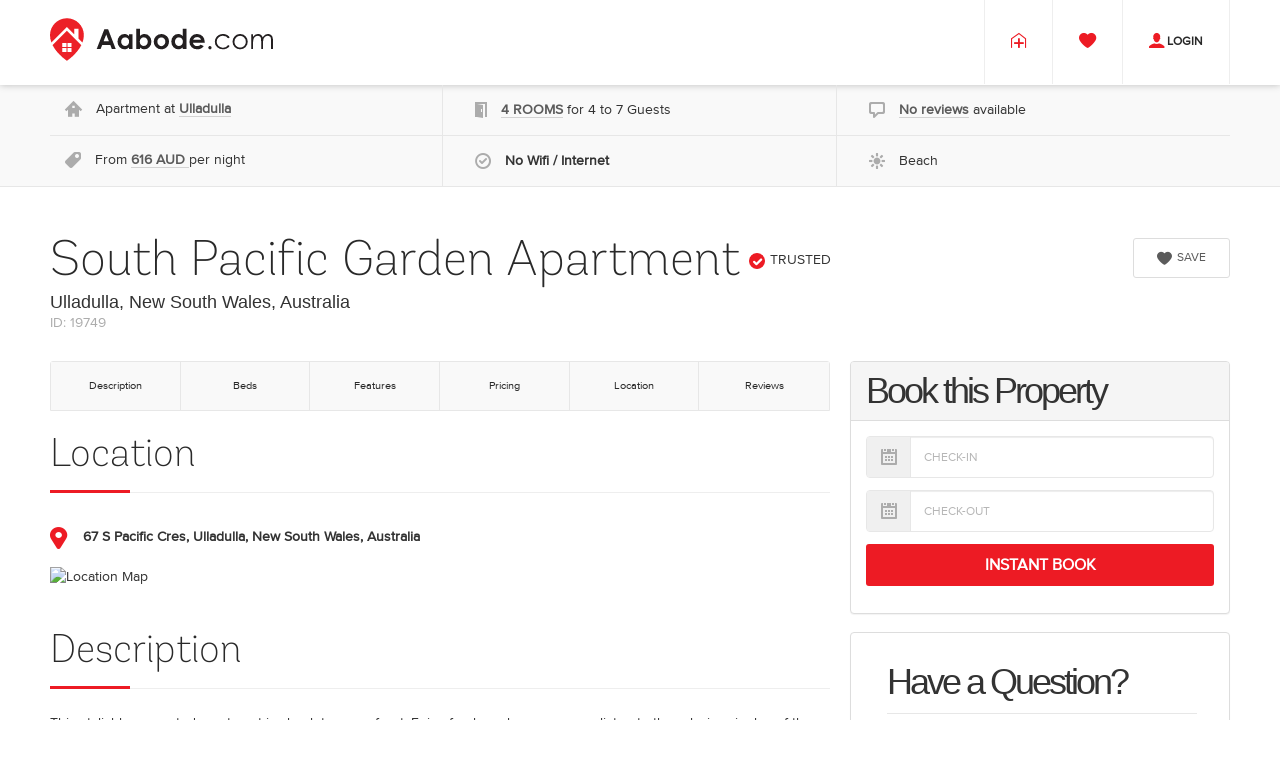

--- FILE ---
content_type: text/html;charset=UTF-8
request_url: https://aabode.com/australia/ulladulla/south-pacific-garden-apartment
body_size: 21955
content:








    <!doctype html>
    <html lang="en">
    <head>
        <meta charset="utf-8">
            <meta name="description" content="South Pacific Garden Apartment at Ulladulla, New South Wales, Australia from 616 AUD per night">
        <title>South Pacific Garden Apartment</title>
        <link rel="shortcut icon" href="/img/favicon.ico" type="image/x-icon" />
        <style>
            @font-face {
                font-family: 'AndesRoundedW01-ExtraLight';
                    font-display: swap;
                src: url('/fonts/AndesRoundedW01-ExtraLight/AndesRoundedW01-ExtraLight.eot') format('eot'),
                url('/fonts/AndesRoundedW01-ExtraLight/AndesRoundedW01-ExtraLight.woff') format('woff'),
                url('/fonts/AndesRoundedW01-ExtraLight/AndesRoundedW01-ExtraLight.ttf') format('truetype');
            }

            @font-face {
                font-family: 'ProximaNovaW01-Regular';
                    font-display: swap;
                src: url('/fonts/ProximaNovaW01-Regular/ProximaNovaW01-Regular.eot') format('eot'),
                url('/fonts/ProximaNovaW01-Regular/ProximaNovaW01-Regular.woff') format('woff'),
                url('/fonts/ProximaNovaW01-Regular/ProximaNovaW01-Regular.ttf') format('truetype');
            }
        </style>
        
            <link rel="preload" href="/css/bootstrap.min.css" media="bogus"  as="style">
            <link rel="preload" href="/css/main.min.css?21062017" media="bogus" as="style">
            <link rel="stylesheet" href="/css/bootstrap.min.css">
            <link rel="stylesheet" href="/css/main.min.css?21062017">
        <link rel="image_src" href="/img/logo.png" />


        <meta name="viewport" content="initial-scale=1.0, maximum-scale=1.0, user-scalable=no, width=device-width" >
        <script type="text/javascript" src="/js/jquery-1.11.2.min.js" defer></script>
        <script type="text/javascript" src="/js/bootstrap.min.js" defer></script>
        <script type="text/javascript" src="/js/jquery.main.update.min.js?310317" defer></script>
        <script type="text/javascript" src="/js/jquery.mobile.min.js?310317" defer></script>
<meta property="fb:admins" content="995991667194820" />
<meta property="article:publisher" content="https://www.facebook.com/aabodedotcom" />
<meta property="og:type" content="place" />
<meta property="og:site_name" content="Aabode.com" />
<meta property="og:title" content="South Pacific Garden Apartment" />
<meta property="og:description" content="South Pacific Garden Apartment at Ulladulla, New South Wales, Australia from 616 AUD per night" />
<meta property="og:image" content="https://aabode.com" />
<meta property="og:url" content="https://aabode.com/rental/19749" />
<meta name="twitter:description" content="South Pacific Garden Apartment at Ulladulla, New South Wales, Australia from 616 AUD per night" />
<meta name="twitter:url" content="https://aabode.com/rental/19749" />
<script type="application/ld+json">
{
  "@context": {
    "name": "http://schema.org/name",
    "description": "http://schema.org/description",
    "image": {
      "@id": "http://schema.org/image",
      "@type": "@id"
    },
    "geo": "http://schema.org/geo",
    "latitude": {
      "@id": "http://schema.org/latitude",
      "@type": "xsd:float"
    },
    "longitude": {
      "@id": "http://schema.org/longitude",
      "@type": "xsd:float"
    },
    "xsd": "http://www.w3.org/2001/XMLSchema#"
  },
  "name": "South Pacific Garden Apartment",
  "description": "South Pacific Garden Apartment at Ulladulla, New South Wales, Australia.",
  "image": "https://aabode.com",
  "geo": {
    "latitude": "-35.3751708",
    "longitude": "150.469892"
  }
}
</script>

<script type="application/javascript">
    function isWishlistOn() {
        if ( typeof $ !== 'undefined' ) {
            $(document).ready(function () {

                $(function () { /* solve CSRF problem */
                    var header = "X-CSRF-TOKEN";
                    var token = $("#_csrf").val();
                    $(document).ajaxSend(function(e, xhr, options) {
                        xhr.setRequestHeader(header, token);
                    });
                });

                $('.api_wishlist').click(function () {
                    var rentalid = $(this).attr('data-rentalid'),
                        addclass = $(this).attr('data-addclass'),
                        removeclass = $(this).attr('data-removeclass'),
                        $menu_wrapper = $('.api_wishlist_wrapper'),
                        $menu_number = $('.api_wishlist_number'),
                        that = $(this);
                    console.log("RentalId", $(this), rentalid);
                    $.post( "/private/wishlist/" + rentalid, function( data ) {
                        //console.log("RETURN '" + data + "'");
                        var old_num = $menu_number.text();
                        if ( data == 0) { // created
                            //console.log("creating");
                            that.removeClass(removeclass).addClass(addclass);
                            old_num ++;
                        } else if (data == 1) { // deleted
                            //console.log("removing");
                            that.removeClass(addclass).addClass(removeclass);
                            old_num --;
                        } else {
                            console.error("Response " + data + " unknown")
                        }
                        $menu_number.text(old_num);

                        // colors effect
                        $menu_wrapper.addClass("menu_active");
                        setTimeout(function () {
                            $menu_wrapper.removeClass("menu_active");
                        }, 2000)

                    });
                });

            });
        } else {
            setTimeout(isWishlistOn,100);
        }
    }
    setTimeout(isWishlistOn,10)
</script>

<script type="text/javascript">
    function getCurrency() {
        if ($("#rentalCurrency").length > 0) return $("#rentalCurrency").val();
        else return "AUD";
    }

    function isCalendarOn() {
        if ( typeof $ !== 'undefined' ) {
            $(document).ready(function () {
                function roomChange(){
                    $("#book-roomid").on('change',function (e){
                        $("#book-ratetypeid").find("option").removeAttr("selected");
                        var room_id = e.target.value;
                        $("#book-ratetypeid").find("option").each(function (){
                            if(this.getAttribute('data-room-id') === room_id){
                                $(this).show();
                            }else{
                                $(this).hide();
                            }
                        });
                    });

                    $("#book-roomid").on('change',function (e){
                        var room_id = e.target.value;
                        $("#book-ratetypeid").find("option").each(function (){
                            if(this.getAttribute('data-room-id') === room_id){
                                $(this).prop('selected',true);
                                return false;
                            }
                        });
                    });
                }
                roomChange();

                function isDepositEnabled() {

                }

                function isDate(str) {
                    return (Object.prototype.toString.call(new Date(str)) === "[object Date]");
                }

                function dateToString(date) {
                    var mm = date.getMonth() + 1; // getMonth() is zero-based
                    var dd = date.getDate();
                    return [(dd>9 ? '' : '0') + dd, (mm>9 ? '' : '0') + mm, date.getFullYear()].join('/');
                }

                function calendarDatePicker() {

                    var setSelectedDate = false;

                    var $date_from = $("#date-range-from"),
                        $date_to = $("#date-range-to"),
                        $period = $("#period"),
                        $datepickers = $('.datepicker'),
                        monthNames = ["January", "February", "March", "April", "May", "June",
                            "July", "August", "September", "October", "November", "December"],
                        $room_id = $('#book-roomid');

                    var $bookingToday = $('#can-booking-today');
                        window.updateAvailability = function($target) {
                                var $datepicker_switch = $('.datepicker-switch'),
                                    $days = $('.datepicker-days').find("td"),
                                    $availabilities = $('[data-rentalid-availability]'),
                                    monthYear = $datepicker_switch.html(),
                                    monthraw = monthYear.split(" "),
                                    month = monthNames.indexOf(monthraw[0]),
                                    year = monthraw[1]
                                    //start = new Date(Date.UTC(monthraw[1], month, day)),
                                    //dayOfYear = getDOY(start)
                                    ;
                            ////console.log("updateAvailability", month, year);

                            var $availability = null;
                            $.each($availabilities, function( index, value ) {
                                var $value = $(value);
                                ////console.log(index, $value);
                                ////console.log('data-roomid-availability', $value.attr('data-roomid-availability'), $room_id.val(), $value.attr('data-roomid-availability') == $room_id.val());
                                ////console.log('data-year-availability', $value.attr('data-year-availability'), year, $value.attr('data-year-availability') == year);
                                if ($value.attr('data-roomid-availability') == $room_id.val() &&  $value.attr('data-year-availability') == year) {
                                    $availability = $value;
                                }
                            });
                            ////console.log("Selected availability", $availability);

                            var availability_array = [];

                            if ( $availability != null ) {
                                availability_array = $availability.val().split(",");
                            }else {
                                availability_array = Array(365).fill(1);
                            }
                            var isFree = true;
                            $.each ($days , function( index, value ) {

                                var $value = $(value),
                                        day = parseInt($value.html(), 10);

                                var calendarDay = new Date(Date.UTC(year, month, day));

                                if ($value.hasClass("old")) {
                                    calendarDay.setDate(calendarDay.getDate() - 1);
                                }

                                if ($value.hasClass("new")) {
                                    calendarDay.setDate(calendarDay.getDate() + 1);
                                }

                                var dayOfYear = getDOY(calendarDay);

                                ////console.log("evaluating busy", calendarDay, dayOfYear, availability_array[dayOfYear - 1]);
                                if (availability_array[dayOfYear - 1] >= 1) {
                                    if (!($value.hasClass("new") || $value.hasClass("old"))) {
                                        if ( calendarDay.getMonth() == month ) {
                                            //console.log("adding busy", calendarDay, dayOfYear);
                                            if ( availability_array[dayOfYear - 2] < 1 ) {
                                                $value.addClass("busy-start");
                                            //} else if ( availability_array[dayOfYear ] < 1 ) {
                                            //    $value.addClass("disabled busy-end");
                                            } else {
                                                $value.addClass("disabled busy");
                                            }
                                            isFree = false;
                                        }
                                    }
                                } else {
                                    if ( isFree ) {
                                        $value.addClass("free");
                                    } else {
                                        $value.addClass("busy-end");
                                    }
                                    isFree = true;
                                }

                            });
                        };

                        $room_id.on('change', function () {
                            window.updatePrices();
                        });

                        $('#book-ratetypeid').on('change', function (){
                            window.updatePrices();
                        })

                        window.updatePrices = function() {
                            console.log("date_from: " + $date_from.val());
                            console.log("date_to: " + $date_to.val());
                            var isAvailable = isDateRangeAvailable(getDate($date_from.val()), getDate($date_to.val()));
                            console.log("UpdatePrices, is Available: " + isAvailable);
                            if ( !isAvailable ) {
                                $('.api_booking_total_price_container').hide();
                                $('.api_booking_service_fee').parent().parent().hide();
                                $('.api_booking_price').parent().parent().hide();
                                $('.api_error_not_full_availability').fadeIn();
                            } else {
                                var supplier_name = $("#supplier-name").attr('data-supplier');
                                $('.api_booking_total_price_container').show();
                                if (supplier_name == 'ratedock') {
                                    calculatorPriceSupplier();
                                } else {
                                    $('.api_error_not_full_availability').hide();

                                        var $price_overhead = $('.priceOverhead');
                                        var $price_bond = $('.priceBond');
                                        var $voucher_value = $('.api_promo_value');

                                    $date_from = $("#date-range-from");
                                    $date_to = $("#date-range-to");
                                    $room_id = $('#book-roomid');

                                    if ($date_from.val() != "" && $date_to.val() != "") { /*lets show prices*/

                                        var dateFrom = getDate($date_from.val()),
                                                dateTo = getDate($date_to.val()),
                                                dayOfYearFrom = getDOY(dateFrom),
                                                dayOfYearTo = getDOY(dateTo),
                                                diff = new Date(dateTo - dateFrom),
                                                diffdays = diff / 1000 / 60 / 60 / 24;
                                        $('.api_diffdays').text(diffdays);

                                        $('.api_booking_nights').html(diffdays);
                                        if (diffdays == 1) {
                                            $('.api_booking_nights_1').hide();
                                        } else {
                                            $('.api_booking_nights_1').show();
                                        }

                                        if (supplier_name=='homhero') {
                                            var fromDate = $('#date-from-value').val();
                                            var rentalId =$('#rental-id').val();
                                            $.getJSON('/api/homhero/los?rental='+rentalId+'&from='+fromDate+'&diff='+diffdays,
                                                function(data, code, json){
                                                $('.api_booking_price').html(data.price + ' ' + getCurrency()).css('text-decoration',
                                                    '').parent().parent().fadeIn();
                                                $('.api_booking_total_price').html(data.price + ' ' + getCurrency()).parent().parent().fadeIn();
                                                $('.api_booking_total_price_input').val(data.price  + ' ' + getCurrency());
                                            });
                                        } else {
                                            // adjust to for the year
                                            if (new Date().getFullYear() < dateTo.getFullYear()) {
                                                dayOfYearTo += getDOY(new Date(new Date().getFullYear(), 11, 31));
                                            }
                                            if (new Date().getFullYear() < dateFrom.getFullYear()) {
                                                dayOfYearFrom += getDOY(new Date(new Date().getFullYear(), 11, 31));
                                            }

                                            var room_id = $room_id.val(),
                                                $prices = $('[data-roomid-price="' + room_id + '"]'),
                                                pricegrossraw = $prices.val(),
                                                pricegrossdiscountraw = $prices.attr('data-discount-price'),
                                                pricebuyraw = $prices.attr('data-buy-prices'),
                                                pricebuydiscountraw = $prices.attr('data-buy-discount-prices'),
                                                pricevalidities = $prices.attr('data-discount-validity');

                                            if (typeof pricegrossraw !== 'undefined' && pricegrossraw != '') {
                                                var pricegrossrange = pricegrossraw.split(",").slice(dayOfYearFrom - 1, dayOfYearTo - 1),
                                                    nightgrossprice = pricegrossrange.reduce(add, 0);
                                                var pricegrossdiscountrange = pricegrossdiscountraw.split(",").slice(dayOfYearFrom - 1, dayOfYearTo - 1),
                                                    pricegrossdiscount = pricegrossdiscountrange.reduce(add, 0);
                                                var pricebuyrange = pricebuyraw.split(",").slice(dayOfYearFrom - 1, dayOfYearTo - 1),
                                                    nightbuyprice = pricebuyrange.reduce(add, 0);
                                                var pricebuydiscountrange = pricebuydiscountraw.split(",").slice(dayOfYearFrom - 1, dayOfYearTo - 1),
                                                    nightbuydiscountprice = pricebuydiscountrange.reduce(add, 0);
                                                var pricevalidity = calculateDiscountValidity(pricevalidities.split(",")[dayOfYearFrom - 1]);

                                                var service_fee = pricegrossdiscount - nightbuydiscountprice;

                                                //console.log("*" + pricegrossdiscount + "<" +  nightgrossprice + "*");

                                                if ( pricevalidity >= 0 && pricegrossdiscount < nightgrossprice ) {
                                                    $('.api_booking_price').html(nightbuyprice + ' ' + getCurrency()).css('text-decoration', 'line-through').parent().parent().fadeIn();
                                                    $('.api_booking_price_discount').html(nightbuydiscountprice + ' ' + getCurrency()).show();
                                                    var perc = Math.round(100 - parseInt(nightbuydiscountprice) * 100 / parseInt(nightbuyprice));
                                                    $('.api_perc_value').html(perc);
                                                    $('.api_perc').show();
                                                    var validity_text = "in " + pricevalidity + " days";
                                                    if ( pricevalidity === 0 ) {
                                                        validity_text = "today";
                                                    } else if ( pricevalidity === 1 ) {
                                                        validity_text = "in " + pricevalidity + " day";
                                                    }
                                                    $('.api_discount_validity').html(validity_text);

                                                } else {
                                                    $('.api_booking_price').html(nightbuyprice + ' ' + getCurrency()).css('text-decoration', '').parent().parent().fadeIn();
                                                    $('.api_booking_price_discount').html(nightbuydiscountprice + ' ' + getCurrency()).hide();
                                                    $('.api_perc').hide();
                                                }

                                                // mandatory overheads
                                                if ($price_overhead.length > 0) { // TODO overheads with service fees
                                                    pricegrossdiscount += parseInt($price_overhead.val());
                                                    // added by oleks 05/11/2021
                                                    nightbuydiscountprice += parseInt($price_overhead.val());
                                                }

                                                // optional overheads
                                                $('.optionalFeature:checkbox:checked').each(function () {
                                                    var val = (this.checked ? $(this).val() : "");
                                                    pricegrossdiscount += parseInt(val) * parseInt(diffdays);
                                                });

                                                <!-- removing service fee -->
                                                // removing service fee and adding cleaning fee and bond by oleks 05/10/2021
                                                // $('.api_booking_total_price').html(pricegrossdiscount + ' AUD').parent().parent().fadeIn();
                                                $('.api_booking_total_price').html(nightbuydiscountprice + ' ' + getCurrency()).parent().parent().fadeIn();
                                                // cancelation policy
                                                $('.api_booking_nightbuy_price').html(nightbuyprice + ' ' + getCurrency()).parent().parent().fadeIn();
                                                // $('.api_booking_service_fee').html(service_fee + ' ' + getCurrency()).parent().parent().fadeIn();
                                                <!-- removing service fee end -->
                                                $('.api-price-gross-discount').html(pricegrossdiscount);

                                                // deposit
                                                $('.api_deposit_price').html('150 ' + getCurrency());
                                                $('.api_total_minus_deposit_price').html((pricegrossdiscount - 150) + ' ' + getCurrency());

                                                // set cp prices
                                                $('.api_partial_price').each(function () {
                                                    var perc = parseInt($(this).attr('data-perc')),
                                                        // modified by oleks 05/11/2021
                                                        // partial_price = parseInt(pricegrossdiscount * (perc / 100));
                                                        partial_price = parseInt(nightbuydiscountprice * (perc / 100));

                                                    $(this).html(partial_price + ' ' + getCurrency());
                                                    ////console.log("perc", nightprice * );
                                                });

                                                // set check-in dates
                                                var last_offset_date;
                                                $('.api_before_checkin').each(function () {
                                                    var days = parseInt($(this).attr('data-add')),
                                                        offset_date = dateFrom;
                                                    offset_date.setDate(dateFrom.getDate() + days);
                                                    //$(this).html('xBefore ' + dateToString(offset_date) + ' 00:00');
                                                    $(this).html('Before ' + dateToString(offset_date) + ' 00:00');
                                                    last_offset_date = offset_date;
                                                });
                                                $('.api_after_checkin').each(function () {
                                                    $(this).html('After ' + dateToString(last_offset_date) + ' 00:00');
                                                });

                                                var bondprice = 0;
                                                if ($price_bond.length > 0) {
                                                    bondprice += parseInt($price_bond.val());
                                                }

                                                var vouchervalue = 0;
                                                if ($voucher_value.length > 0) {
                                                    vouchervalue = parseInt($voucher_value.val());
                                                }

                                                //
                                                // deposit
                                                //

                                                // deposit full payment date
                                                var dateFrom = getDate($("#date-range-from").val()),
                                                    deposit_leading_days_full_payment = $('.api_leading_time_full_payment').val(),
                                                    deposit_full_payment_date = dateFrom;

                                                //console.log("dateFrom.getDate()", dateFrom, dateFrom.getDate(), dateFrom.getDate() - deposit_leading_days_full_payment)
                                                deposit_full_payment_date.setDate(dateFrom.getDate() - deposit_leading_days_full_payment);

                                                //console.log("deposit_full_payment", deposit_full_payment_date,  ">",  new Date(), deposit_full_payment_date > new Date());

                                                $('.api_deposit_full_payment_date').text(('0' + deposit_full_payment_date.getUTCDate()).slice(-2) + '/' + ('0' + (deposit_full_payment_date.getUTCMonth() + 1)).slice(-2) + "/" + deposit_full_payment_date.getUTCFullYear())


                                                var isDeposit = $(".event-prices.active").attr('data-deposit');
                                                var isNonRedundable = ($('.api_non_refundable').length > 0);
                                                if ( parseInt(isDeposit)) {
                                                    $('.api_booking_total_price_input').val($('.api-price-deposit').val()  + ' ' + getCurrency());
                                                } else {
                                                    //$('.api_booking_total_price_input').val((pricegrossdiscount /*+ bondprice*/ - vouchervalue) + ' AUD');
                                                    // removing service fee added by oleks 05/12/2021
                                                    $('.api_booking_total_price_input').val((nightbuydiscountprice /*+ bondprice*/ - vouchervalue) + ' ' + getCurrency());
                                                }
                                                $('.api_booking_total_price_container').fadeIn();

                                                //console.log(pricegrossdiscount + bondprice - vouchervalue > 150, deposit_full_payment_date > new Date(), isNonRedundable);

                                                if ( pricegrossdiscount + bondprice - vouchervalue > 150 &&
                                                    deposit_full_payment_date > new Date() &&
                                                    ! isNonRedundable
                                                ) {
                                                    $('.api_deposit_container').fadeIn();
                                                    $('.api_deposit_container_hiden').hide();
                                                } else {
                                                    $('.api_deposit_container').hide();
                                                    $('.api_deposit_container_hiden').show();
                                                }

                                                //
                                                // / deposit
                                                //


                                                var $api_price_detail = $('.api_price_detail_wrapper');
                                                if ($api_price_detail.length > 0) {
                                                    if (pricegrossdiscount) {
                                                        $api_price_detail.fadeIn();
                                                    } else {
                                                        $api_price_detail.hide();
                                                    }
                                                }

                                                var $event_choose_dates = $('#event-choose-dates');
                                                if ( $event_choose_dates.length > 0 ) {
                                                    $event_choose_dates.hide();
                                                }

                                                //RU
                                                if (supplier_name=='rentalsunited') {
                                                    var fromDate = $('#date-from-value').val();
                                                    var toDate = $('#date-to-value').val();
                                                    var rentalId =$('#rental-id').val();
                                                    $.getJSON('/api/v2/ru/avg_prices_los/' + rentalId+'?dateFrom='+fromDate+'&dateTo='+toDate+'&isRentalParam=true',
                                                        function(data, code, json){
                                                        console.log('ru avg price');
                                                        console.log(data);
                                                        if (data.prices.total != undefined) {
															var fees = 0;
                                                            if (data.prices.fees.length > 0) {
																for (let i = 0; i < data.prices.fees.length; i++) {
																	fees += data.prices.fees[i].amount;
																}																
                                                            }
															console.log('nightprice:' + nightbuyprice);
															var total = nightbuyprice + fees;
															
                                                            $('.api_booking_price').html(total + ' ' + getCurrency()).css('text-decoration',
                                                            '').parent().parent().fadeIn();
                                                            $('.api_booking_total_price').html(total + ' ' + getCurrency()).parent().parent().fadeIn();
                                                            $('.api_booking_total_price_input').val(total  + ' ' + getCurrency());
                                                        }
                                                    });
                                                }

                                            }

                                        }
                                    }
                                }
                            }
                        };

                        // calculator price for property that provided rate,rateplan, los by Ratedock
                        function calculatorPriceSupplier(){
                            $('.api_booking_total_price_container').hide();
                            $('.api_booking_price').parent().parent().hide();
                            $('.api_error_not_full_availability').hide();
                            $('.api_booking_nights').parent().parent().hide();
                            $date_from = $("#date-range-from");
                            $date_to = $("#date-range-to");
                            $room_id = $('#book-roomid');

                            if ($date_from.val() != "" && $date_to.val() != "") { /*lets show prices*/

                                var dateFrom = getDate($date_from.val()),
                                    dateTo = getDate($date_to.val()),
                                    dayOfYearFrom = getDOY(dateFrom),
                                    dayOfYearTo = getDOY(dateTo),
                                    diff = new Date(dateTo - dateFrom),
                                    diffdays = diff / 1000 / 60 / 60 / 24;
                                $('.api_diffdays').text(diffdays);

                                // adjust to for the year
                                if (new Date().getFullYear() < dateTo.getFullYear()) {
                                    dayOfYearTo += getDOY(new Date(new Date().getFullYear(), 11, 31));
                                }
                                if (new Date().getFullYear() < dateFrom.getFullYear()) {
                                    dayOfYearFrom += getDOY(new Date(new Date().getFullYear(), 11, 31));
                                }
                                var room_id = $("#book-roomid").val();
                                var priceRaw;
                                var basicPrice = [];
                                var losPriceMap = new Map();
                                $('input[data-room-id="' + room_id + '"]').each(function (){
                                    if(this.getAttribute('data-rate-type-id') == $("#book-ratetypeid").val()){
                                        if(this.hasAttribute('data-los') && this.hasAttribute('data-los-price')){
                                            losPriceMap.set(this.getAttribute('data-los'),this.getAttribute('data-los-price').split(","));
                                        }
                                    }
                                });
                                $('input[data-room-id="' + room_id + '"]').each(function (){
                                    if(this.getAttribute('data-rate-type-id') == $("#book-ratetypeid").val()){
                                        priceRaw = this.getAttribute('data-price');
                                        return;
                                    }
                                });
                                if(priceRaw){
                                    basicPrice = priceRaw.split(",");
                                }
                                if(basicPrice.length === 0 && losPriceMap.size === 0){
                                    $('.api_error_not_full_availability').fadeIn();
                                    return;
                                }else{
                                    let totalPrice = 0;
                                    let LOSes = [];
                                    for(const [key,value] of losPriceMap.entries()){
                                        LOSes.push(key);
                                    }
                                    LOSes.sort(function(a,b){return parseInt(b)-parseInt(a);});
                                    for(let i = dayOfYearFrom-1; i < dayOfYearTo-1; i++){
                                        let pricePerDay = 0;
                                        for(let los in LOSes){
                                            losPrice = losPriceMap.get(LOSes[los]);
                                            if(LOSes[los] <= diffdays && losPrice[i]>0){
                                                pricePerDay = parseFloat(losPrice[i]);
                                                break;
                                            }
                                        }
                                        if(pricePerDay == 0){
                                            pricePerDay = parseFloat(basicPrice[i]);
                                        }

                                        if(pricePerDay == 0){
                                            $('.api_error_not_full_availability').fadeIn();
                                            return;
                                        }
                                        totalPrice += pricePerDay;
                                    }
                                    totalPrice = Math.round((totalPrice + Number.EPSILON) * 100) / 100
                                    $('.api_booking_nights').html(diffdays);
                                    $('.api_booking_nights').parent().parent().fadeIn();
                                    if (diffdays == 1) {
                                        $('.api_booking_nights_1').hide();
                                    } else {
                                        $('.api_booking_nights_1').show();
                                    }
                                    $('.api_booking_price').html(totalPrice+' ' + getCurrency()).parent().fadeIn();
                                    $('.api_booking_total_price').html(totalPrice+' ' + getCurrency());
                                    $('.api_booking_total_price_container').fadeIn();
                                    $('.api_booking_total_price_input').val(totalPrice+' ' + getCurrency());
                                }
                            }
                        }

                        function popoverPriceLeave( e) {
                            var $target = $(e.currentTarget);
                            $target.popover("hide");
                        }
                        function popoverPrice( e ) {
                            var $target = $(e.currentTarget),
                                $datepicker_switch = $('.datepicker-switch'),
                                day = parseInt($(this).html(), 10),
                                monthYear = $datepicker_switch.html(),
                                monthraw = monthYear.split(" "),
                                month = monthNames.indexOf(monthraw[0]),
                                start = new Date(Date.UTC(monthraw[1], month, day)),
                                dayOfYear = getDOY(start);
                            var supplier_name = $("#supplier-name").attr('data-supplier');
                            var $room_id = $('#book-roomid'),
                                room_id = $room_id.val(),
                                $prices =  $('[data-roomid-price="' + room_id + '"]'),
                                todaypriceraw = $prices.attr('data-buy-prices'),
                                todayarray,
                                todayprice = null,
                                discount,
                                discountedprice = null;
                            var losPriceMap = new Map();
                            if(supplier_name === 'ratedock'){
                                $('input[data-room-id="' + room_id + '"]').each(function (){
                                    if(this.getAttribute('data-rate-type-id') == $("#book-ratetypeid").val()){
                                        if(this.hasAttribute('data-los') && this.hasAttribute('data-los-price')){
                                            losPriceMap.set(this.getAttribute('data-los'),this.getAttribute('data-los-price').split(","));
                                        }
                                    }
                                });
                                $('input[data-room-id="' + room_id + '"]').each(function (){
                                    if(this.getAttribute('data-rate-type-id') == $("#book-ratetypeid").val()){
                                        todaypriceraw = this.getAttribute('data-price');
                                        return;
                                    }
                                });
                            }
                            if ( todaypriceraw ) {
                                todayarray = todaypriceraw.split(",");
                            }

                            if (new Date().getFullYear() < start.getFullYear()) {
                                dayOfYear += getDOY(new Date(new Date().getFullYear(), 11, 31));
                            }

                            if (typeof todayarray !== 'undefined' && typeof todayarray[dayOfYear] !== 'undefined') {
                                todayprice = todayarray[dayOfYear-1];
                            }

                            discount = getDiscount(start);
                            if ( discount > 0) {
                                discountedprice = parseInt(todayprice*((100-discount)/100));
                            }

                            //console.log("Selected price", day, (month + 1), monthraw[1], todayprice, discount, discountedprice);

                            if (!($target.hasClass("disabled") || $target.hasClass("new") || $target.hasClass("old") || $target.hasClass("busy-start") )) {
                                if (todayprice || losPriceMap.size > 0) {
                                    //var text = day + "/" + (month + 1) + "/" + monthraw[1] + ": " + todayprice + " AUD";
                                    var text;

                                    if ( discountedprice > 0 ) {
                                        text = '<span style="color:red">' + discount + "% OFF</span><br>" +
                                                "<s>" + todayprice + " " + getCurrency() + "</s><br>" +
                                                discountedprice + " " + getCurrency();
                                    } else {
                                        if(todayprice > 0){
                                            text = todayprice + " " + getCurrency();
                                        }
                                        if(supplier_name === 'ratedock'){
                                            if(losPriceMap.size > 0){
                                                for(const [key,value] of losPriceMap.entries()){
                                                    if(value[dayOfYear-1]>0){
                                                        if(text){
                                                            text += "<br>LOS "+key+" : "+ value[dayOfYear-1] + " " + getCurrency();
                                                        }else{
                                                            text = "LOS "+key+" : "+ value[dayOfYear-1] + " " + getCurrency();
                                                        }
                                                    }
                                                }
                                            }
                                        }
                                    }
                                    if(typeof text !== 'undefined' ){
                                        if ( $target.hasClass("price-popover")) {
                                            $target.data('bs.popover').options.content = text;
                                            $target.popover("show");
                                        } else {
                                            $target.addClass("price-popover");
                                            $target.popover({
                                                placement: 'top',
                                                container: 'body',
                                                html: true,
                                                trigger: 'hover',
                                                selector: ".price-popover", //Sepcify the selector here
                                                content: function () {
                                                    return text;
                                                }
                                            }).popover("show");
                                        }
                                    }
                                }
                            }
                        }

                    var add = function (a, b) {
                        return parseInt(a) + parseInt(b);
                    };

                    var max = function (a, b) {
                        if ( parseInt(a) > parseInt(b) ) {
                            return parseInt(a);
                        } else {
                            return parseInt(b);
                        }
                    };

                    function calculateDiscountValidity(distanceRaw) {
                        var distance = parseInt(distanceRaw);
                        if ( distance > 0) {
                            var dof = getDOY(new Date());
                            if (distance < dof) { // next year
                                var lastday = getDOY(new Date(new Date().getFullYear(), 11, 31));
                                return lastday - dof + distance;
                            } else {
                                return distance - dof;
                            }
                        } else {
                            return 0;
                        }
                    }

                    var isLeapYear = function(date) {
                        var year = date.getFullYear();
                        if((year & 3) != 0) return false;
                        return ((year % 100) != 0 || (year % 400) == 0);
                    };

                    var getDOY = function(date) {
                        var dayCount = [0, 31, 59, 90, 120, 151, 181, 212, 243, 273, 304, 334];
                        var mn = date.getMonth();
                        var dn = date.getDate();
                        var dayOfYear = dayCount[mn] + dn;
                        if (mn > 1 && isLeapYear(date)) dayOfYear++;
                        return dayOfYear;
                    };

                    var getDate = function (dateRaw) {
                        var dateparts = dateRaw.split("/");
                        return new Date(Date.UTC(dateparts[2], dateparts[1]-1, dateparts[0]));
                    };

                    var getMaxMinStay = function (dateFrom, dateTo) { // get the max value for the minStay for a date range
                        var dayOfYearFrom = getDOY(dateFrom),
                            dayOfYearTo = getDOY(dateTo),
                            $room_id = $('#book-roomid'),
                            $prices = $('[data-roomid-price="' + $room_id.val() + '"]'),
                            minStays = $prices.attr('data-minstay');

                        // adjust to for the year
                        if (isDate(dateTo) && new Date().getFullYear() < dateTo.getFullYear()) {
                            dayOfYearTo += getDOY(new Date(new Date().getFullYear(), 11, 31));
                        }
                        if (isDate(dateFrom) && new Date().getFullYear() < dateFrom.getFullYear()) {
                            dayOfYearFrom += getDOY(new Date(new Date().getFullYear(), 11, 31));
                        }

                        var minStay= 1; // default one night

                        if ( minStays !== undefined && minStays.length > 0 ) {
                            var minStayRange = minStays.split(",").slice(dayOfYearFrom - 1, dayOfYearTo - 1);
                        }

                        if ( minStayRange !== undefined && minStayRange.length > 0) {
                            minStay = minStayRange.reduce(max, 0);
                        }

                        //console.log("for dateFrom, dateTo", dateFrom, dateTo, minStay);

                        return minStay;
                    };

                    var getDiscount = function (date) { // get the max value for the minStay for a date range
                        var dayOfYearFrom = getDOY(date),
                                $room_id = $('#book-roomid'),
                                currentYear = (new Date()).getFullYear(),
                                $prices = $('[data-roomid-price="' + $room_id.val() + '"]'),
                                discounts = $prices.attr('data-discount');

                        // adjust to for the year
                        if (isDate(date) && currentYear < date.getFullYear()) {
                            dayOfYearFrom += getDOY(new Date(date.getFullYear(), 11, 31));
                        }

                        var discount;
                        if ( discounts !== undefined ) {
                            discount = discounts.split(",")[dayOfYearFrom - 1]; // check if index -1
                        }

                        //console.log("for date, discount (%): ", discount);

                        return discount;
                    };

                    var isDateRangeAvailable = function (dateFrom, dateTo) { // get the max value for the minStay for a date range
                        console.log(" ====== isDateRangeAvailable 714=======");
                        console.log("Input values", dateFrom, dateTo);
                        var dayOfYearFrom = getDOY(dateFrom),
                                currentYear = (new Date()).getFullYear(),
                                dayOfYearTo = getDOY(dateTo),
                                $room_id = $('#book-roomid'),
                                $availability =  $('[data-roomid-availability="' + $room_id.val() + '"][data-year-availability="' + currentYear + '"]'),
                                availility_raw = $availability.val(),
                                available = true; // default is available
                        if ( $availability.length > 0) { /// if availability is enabled
                            // adjust to for the year
                            var nextYear = null;
                            if (dateFrom.getFullYear() > currentYear) {
                                dayOfYearFrom += getDOY(new Date(dateFrom.getFullYear(), 11, 31));
                                nextYear = dateFrom.getFullYear();
                            }

                            if (dateTo.getFullYear() > currentYear) {
                                dayOfYearTo += getDOY(new Date(dateTo.getFullYear(), 11, 31));
                                nextYear = dateTo.getFullYear();
                            }

                            if (nextYear !== null) {
                                $availability = $('[data-roomid-availability="' + $room_id.val() + '"][data-year-availability="' + nextYear + '"]');
                                if ($availability.length > 0) { // if exists
                                    availility_raw = availility_raw + $availability.val();
                                }
                            }

                            var availability_array = availility_raw.split(",");
                            console.log("from", dayOfYearFrom, "to", dayOfYearTo);

                            for (var index = dayOfYearFrom; index < dayOfYearTo; index++) {
                                console.log("availability_array", availability_array);
                                console.log("Available [" + (index - 1) + "]: ", availability_array[index - 1]);
                                if (typeof availability_array[index - 1] !== 'undefined') {
                                    if (availability_array[index - 1] != 0) {
                                        available = false;
                                        break;
                                    }
                                }
                            }
                        }else{
                            available = false;
                        }
                        console.log("available ?", available);

                        console.log(" ====== / isDateRangeAvailable 761=======");
                        return available;
                    };

                    var getMinStay = function (dateFrom, dateTo) {

                        var $api_booking_minnights   = $('.api_booking_minnights'),
                            $api_booking_minnights_1 = $('.api_booking_minnights_1');

                        var minStay = 1,
                            lastMinStay = -1,
                            count = 0;

                        while (minStay != lastMinStay && count < 10) {
                            minStay = lastMinStay;
                            lastMinStay = getMaxMinStay(dateFrom, dateTo);
                            count ++;
                        }

                        $api_booking_minnights.html(minStay);
                        if ( minStay == 1) {
                            $api_booking_minnights_1.hide();
                        } else {
                            $api_booking_minnights_1.show();
                        }

                        return minStay;

                    }

                    var updateFromandToDates  = function ($target) { // logic for search
                        var originalDateFrom = getDate($date_from.val()),
                                originalDateTo = getDate($date_to.val());
                                
                        if ( $target.attr('name') == 'inputDateFrom' ) { // date range

                            if ( ($date_from.val() != "" && $date_to.val() == "") // date to not defined
                                    || (originalDateTo <= originalDateFrom) // to in the past
                            ) {
                                var dateFrom = getDate($date_from.val()),
                                        dateTo = dateFrom;
                                dateTo.setDate(dateFrom.getDate() + 1);
                                console.log(dateFrom, dateTo);
                                    $date_to.val(('0' + dateTo.getUTCDate()).slice(-2) + '/' + ('0' + (dateTo.getUTCMonth() + 1)).slice(-2) + "/" + dateTo.getUTCFullYear());
                                setSelectedDate = true;
                            }
                        }

                        //console.log("Attr name", $target.attr('name'));

                        if ( $target.attr('name') == 'inputDateTo' ) { // date range
                            if ( ($date_to.val() != "" && $date_from.val() == "") // date to not defined
                                    || (originalDateTo <= originalDateFrom) // to in the past
                            ) {
                                var dateTo = getDate($date_to.val()),
                                        dateFrom = dateTo;
                                dateFrom.setDate(dateTo.getDate() - 1);
                                console.log(dateFrom, dateTo);
                                    $date_from.val(('0' + dateFrom.getUTCDate()).slice(-2) + '/' + ('0' + (dateFrom.getUTCMonth() + 1)).slice(-2) + "/" + dateFrom.getUTCFullYear());

                                setSelectedDate = true;
                            }

                        }

                    };

                    var setupPeriod = function() {
                        var searchDateFrom = getDate($date_from.val()),
                                searchDateTo = getDate($date_to.val());
                        var nights = Math.round(Math.abs(searchDateTo - searchDateFrom) / (1000*60*60*24))
                        if ( nights == 1) {
                            var nights_text = 'night';
                        } else {
                            var nights_text = 'nights';
                        }
                        $period.val(nights + ' ' + nights_text);
                    }

                    var cleanDates = function () {
                            function cleanFrom() {
                                var $cleanfrom = $("#date-from-value"),
                                        fromRaw = $date_from.val(),
                                        fromparts = fromRaw.split("/");

                                $cleanfrom.val(fromparts[2] + "-" + fromparts[1] + "-" + fromparts[0]);
                            }
                            cleanFrom();
                            function cleanTo() {
                                var $cleanto = $("#date-to-value"),
                                        toRaw = $date_to.val(),
                                        toparts = toRaw.split("/");

                                $cleanto.val(toparts[2] + "-" + toparts[1] + "-" + toparts[0]);
                            }
                            cleanTo();
                    };
                    if ($bookingToday.val() == 'true') { // same day booking issue added by oleks 10/17/20.
                    $datepickers.datepicker({
                        format: "dd/mm/yyyy",
                        startDate: '+0d',       // modified from 0d to +0d by oleks 10/17/20.
                        autoclose: true,
                        container: '.api_booking',
                        disableTouchKeyboard: true,
                        ignoreReadonly: true
                    }).on('changeDate', function(event) {
                        //console.log("changeDate");
                        var $target = $( event.target );
                        updateFromandToDates($target);
                        setupPeriod();
                        cleanDates();
                    }).on('hide', function(event) {
                        var $target = $(event.currentTarget);
                        hideEvent(event);
                        // if the element is focused cancel hiding.
                        if ( $target.is(":focus")) {
                            event.stopPropagation();
                            return false;
                        }
                    }).on('show', function(event) {
                        //console.log("show");
                        disableCalendarEvents();
                        enableCalendarEvents(event);
                    }).on('changeMonth', function(event) {
                        //console.log("changeMonth");
                        disableCalendarEvents();
                        enableCalendarEvents(event);
                    });
                    } else {        // same day booking issue added by oleks 10/17/20.
                        $datepickers.datepicker({
                        format: "dd/mm/yyyy",
                        startDate: "+1d",
                        autoclose: true,
                        container: '.api_booking',
                        disableTouchKeyboard: true,
                        ignoreReadonly: true
                        }).on('changeDate', function(event) {
                            //console.log("changeDate");
                            var $target = $( event.target );
                            updateFromandToDates($target);
                            setupPeriod();
                            cleanDates();
                        }).on('hide', function(event) {
                            var $target = $(event.currentTarget);
                            hideEvent(event);
                            // if the element is focused cancel hiding.
                            if ( $target.is(":focus")) {
                                event.stopPropagation();
                                return false;
                            }
                        }).on('show', function(event) {
                            //console.log("show");
                            disableCalendarEvents();
                            enableCalendarEvents(event);
                        }).on('changeMonth', function(event) {
                            //console.log("changeMonth");
                            disableCalendarEvents();
                            enableCalendarEvents(event);
                        });

                    }


                    function enableCalendarEvents(event) {
                        $('.datepicker .prev').click(function (event) {
                            //console.log(">> prev");
                            setTimeout(function() {showEvent(event)}, 150);

                        });
                        $('.datepicker .next').click(function (event) {
                            //console.log(">> next");
                            setTimeout(function() {showEvent(event)}, 150);
                        });
                        $('.datepicker .month').click(function (event) {
                            //console.log(">> month");
                            setTimeout(function() {showEvent(event)}, 150);
                        });
                        setTimeout(function() {showEvent(event)}, 150);
                        $('.datepicker .old').click(function (event) {
                            //console.log(">> old");
                            $('.datepicker th.prev:visible').trigger('click');
                        });
                        $('.datepicker .new').click(function (event) {
                            //console.log(">> new");
                            $('.datepicker th.next:visible').trigger('click');
                        });

                    }

                    function disableCalendarEvents() {
                        $('.datepicker .prev').off();
                        $('.datepicker .next').off();
                        $('.datepicker .month').off();
                    }

                    function hideEvent(event) {
                        var $target = $(event.currentTarget);

                            // logic for bookings
                            var defaultMinStay = 1;

                            $('.popover').popover('hide');
                            if ( $date_from.val() != "" && $date_to.val() == "") {

                                console.log("Date to empty");

                                var dateFrom = getDate($date_from.val()),
                                        dateTo = getDate($date_from.val());

                                dateTo.setDate(dateFrom.getDate() + defaultMinStay);


                                var minStay = getMinStay(dateFrom, dateTo);
                                console.log("1 - minStay", minStay);
                                console.log(dateFrom, dateTo, minStay);
                                console.log(dateFrom.getDate(), minStay);
                                dateTo = dateFrom;
                                dateTo.setDate(dateFrom.getDate() + minStay);
                                console.log(dateFrom, dateTo, minStay);

                                $date_to.val(('0' + dateTo.getUTCDate()).slice(-2) + '/' + ('0' + (dateTo.getUTCMonth() + 1)).slice(-2) + "/" + dateTo.getUTCFullYear());
                                cleanDates();
                                setSelectedDate = true;
                            }

                            if ( $date_from.val() == "" && $date_to.val() != "") {
                                var dateFrom = getDate($date_to.val()),
                                        dateTo = getDate($date_to.val());

                                dateFrom.setDate(dateTo.getDate() - defaultMinStay);

                                var minStay = getMinStay(dateFrom, dateTo);
                                console.log("2 - minStay", minStay);

                                dateFrom = dateTo;
                                dateFrom.setDate(dateTo.getDate() - minStay);

                                $date_from.val(('0' + dateFrom.getUTCDate()).slice(-2) + '/' + ('0' + (dateFrom.getUTCMonth() + 1)).slice(-2) + "/" + dateFrom.getUTCFullYear());
                                cleanDates();
                                setSelectedDate = true;
                            }

                            var originalDateFrom = getDate($date_from.val()),
                                originalDateTo   = getDate($date_to.val()),
                                diff = new Date(originalDateTo - originalDateFrom),
                                diffdays = diff / 1000 / 60 / 60 / 24,
                                originalMinStay = getMinStay(originalDateFrom, originalDateTo);

                            //console.log("is originalDateTo < originalDateFrom ?");
                            //console.log("is diffdays < originalMinStay ?", diffdays, originalMinStay);

                            if ( originalDateTo < originalDateFrom || diffdays < originalMinStay) {
                                //console.log("YESSS", $target.attr('id'));
                                if ( $target.attr('id') == "date-range-from" ) {
                                    console.log("date-range-from");
                                    dateTo = originalDateFrom.clone();
                                    dateTo.setDate(originalDateFrom.getDate() + defaultMinStay);
                                    var minStay = getMinStay(originalDateFrom, dateTo);
                                    console.log("3 - minStay", minStay);
                                    dateTo = originalDateFrom;
                                    dateTo.setDate(originalDateFrom.getDate() + minStay);
                                    //console.log(originalDateFrom, dateTo, minStay);
                                    $date_to.val(('0' + dateTo.getUTCDate()).slice(-2) + '/' + ('0' + (dateTo.getUTCMonth() + 1)).slice(-2) + "/" + dateTo.getUTCFullYear());
                                } else if ( $target.attr('id') == "date-range-to" ) {
                                    console.log("date-range-to");
                                    //console.log("originalDateTo", originalDateFrom, originalDateTo);
                                    dateFrom = originalDateTo.clone();
                                    dateFrom.setDate(originalDateTo.getDate() - defaultMinStay);
                                    var minStay = getMinStay(dateFrom, originalDateTo);
                                    console.log("4 - minStay", minStay);
                                    //console.log("minStay", minStay);
                                    dateFrom = originalDateTo;
                                    dateFrom.setDate(originalDateTo.getDate() - minStay);
                                    //console.log("finalDates", dateFrom, originalDateTo);
                                    $date_from.val(('0' + dateFrom.getUTCDate()).slice(-2) + '/' + ('0' + (dateFrom.getUTCMonth() + 1)).slice(-2) + "/" + dateFrom.getUTCFullYear());
                                }
                                setSelectedDate = true;
                                cleanDates();
                            }

                            showErrorMessages();

                            window.updatePrices();
                    }

                    function showErrorMessages() {
                        // double check if selected dates are still available
                        var isAvailable = isDateRangeAvailable(getDate($date_from.val()), getDate($date_to.val()));
                        if ( !isAvailable ) {
                            $('.api_error_not_full_availability').fadeIn();
                        }
                    }

                    function showEvent(event) {
                        var $target = $(event.currentTarget);
                        if ( setSelectedDate  ) {
                            setSelectedDate = false;
                            var date = getDate($target.val());
                            $target.datepicker('update', date);
                        }

                            window.updateAvailability($target);



                            var $datepicker = $('.datepicker-days');



                            $datepicker.off('mouseenter', 'td.day', popoverPrice);
                            $datepicker.on('mouseenter', 'td.day', popoverPrice);
                            $datepicker.off('mouseleave', 'td.day', popoverPriceLeave);
                            $datepicker.on('mouseleave', 'td.day', popoverPriceLeave);


                        $('.old').addClass('disabled');
                        $('.new').addClass('disabled');

                    }

                }

                function calendarAdditionalTriggers() {
                    $( ".trigger-date-range-from" ).on( "click", function() {
                        //console.log("Click trigger-date-range-from");
                        $("#date-range-from").focus();
                    });
                    $( ".trigger-date-range-to" ).on( "click", function() {
                        $("#date-range-to").focus();
                    });
                }

                calendarDatePicker();
                calendarAdditionalTriggers();

            });
        } else {
            setTimeout(isCalendarOn,100);
        }

    }
    setTimeout(isCalendarOn,10)
</script>
<script type="text/javascript">

    function isOn() {
        if ( typeof $ !== 'undefined' ) {
            $(document).ready(function () {

                function popovers () {

                    var $popover = $('[data-toggle="popover"]');

                    $popover.popover();

                    $popover.click(function () {
                        $('.image-zoom').magnificPopup({
                            type:'image',
                            callbacks: {
                                open: function () {
                                    $('.popover').popover('hide');
                                }
                            }
                        });
                    });
                }



                function maps () {

                    $(".api_map_image").click(function () {
                        loadMaps();
                    });

                    function loadMaps() {
                        if (typeof google === 'undefined') {
                            $("head").append("<script src=\"https://maps.googleapis.com/maps/api/js?key=AIzaSyDtEODH-HaTEwpJBXsbGRhtkb_h_4VtABA&callback=initMap\"></scr" + "ipt>");
                        } else {
                            initMap();
                        }
                    }

                    window.initMap = function () {

                        var $api_maps_image = $(".api_map_image"),
                            $api_maps_dynamic = $(".api_map_dynamic"),
                            lat = $api_maps_image.data('lat'),
                            lng = $api_maps_image.data('lng'),
                            latlng = {lat: lat, lng: lng},
                            height = parseInt($( window ).height() * 0.75),
                            maxZoom = $api_maps_image.data('zoom');

                        $api_maps_image.hide();
                        $api_maps_dynamic
                                .css('height', height + 'px')
                                .show();

                        var map = new google.maps.Map(document.getElementById('map'), {
                            zoom: 8,
                            center: latlng,
                            maxZoom: maxZoom
                        });

                        var marker = new google.maps.Marker({
                            position: latlng,
                            map: map
                        });

                    }

                }

                function booking() {
                    var $booking          = $('.api_booking'),
                        $height_reference = $('.item-section'),
                        fixed             = false;

                    function processScroll() {
                        var scrollTop     = $(window).scrollTop(),
                                elementOffset = $height_reference.offset().top,
                                distance      = (elementOffset - scrollTop);

                        if ( !fixed && distance < 0) {
                            fixed = true;
                            $booking.css('position', 'fixed').css('top', '0');
                        }

                        if ( fixed && distance > 0 ) {
                            fixed = false;
                            $booking.css('position', '').css('top', '');
                        }

                    }

                    function processScrollTimeout() {
                        processScroll();
                        setTimeout(processScroll, 250);
                    }

                    //$(window).scroll(function(){processScroll()});
                    // problem with ipad
                    document.addEventListener("scroll", processScroll, false);
                    document.addEventListener("touchend", processScroll, false);

                    $('#book-roomid').change(function () {
                        console.log('book-roomid changed');
                        $( "#date-range-from").datepicker().trigger( "hide" );
                    });

                }

                function calendarEvent() {
                    $( "#date-range-from" ).change(function () {
                        ga('send', 'event', 'RentalView', 'Calendar', 'update');
                    });
                    $( "#date-range-to" ).change(function () {
                        ga('send', 'event', 'RentalView', 'Calendar', 'update');
                    });
                }

                function bookRoom() {
                    $('[data-book-room]').click(function () {
                        if ( $( "#date-range-from" ).is(":visible")) {
                            $("#date-range-from").focus();
                            $("#book-roomid").val($(this).attr("data-book-room"));
                        } else {
                            window.location= "/book/19749?roomid=" + $(this).attr("data-book-room");
                        }
                    });
                }

                function carrousel_rooms () {
                    var $carousel_rooms = $('.carousel-rooms')
                        ;


                    $carousel_rooms.on('init', function(event, slick){
                    });

                    $carousel_rooms.slick({
                        prevArrow: '<i class="icon-arrow-small-l hand top-30"></i>',
                        nextArrow: '<i class="icon-arrow-small-r hand top-30"></i>',
                        variableWidth: true,
                        infinite: false
                    });

                }

                function carrousel () {

                    var $api_image_next = $('.photos-section').find('.api_image_next'),
                        $api_image_prev = $('.photos-section').find('.api_image_prev'),
                        $carousel_pagination = $('.carousel-pagination'),
                        $image_zoom = $('.image-zoom');

                    $carousel_pagination.on('init', function(event, slick){

                        var $api_image_enharge = $('.api_image_enlarge');

                        console.log("Initialized");
                        $api_image_enharge.mouseover(function (ev) {
                            var $target = $(ev.currentTarget);
                            enlargeImage($target);
                        });

                        $api_image_enharge.click(function (ev) {
                            var $target = $(ev.currentTarget);
                            enlargeImage($target);
                        });
                    });


                    $carousel_pagination.slick({
                        variableWidth: true,
                        infinite: false,
                        centerMode: false,
                        prevArrow: $api_image_prev,
                        nextArrow: $api_image_next
                    });

                    function enlargeImage($target) {
                        var image_lg = $target.data('large'),
                            $api_image_large = $('.api_image_large'),
                            $api_image_loading = $('.api_image_loading'),
                            rentalId = $target.data('rentalid');

                        $api_image_loading.show();
                        $api_image_large.attr('src', '/api/rental/image_download?rental_id=' + rentalId + '&image_name=' + image_lg);


                        $api_image_large.load( function() {
                            $api_image_loading.hide();
                        }).each(function() {
                            if(this.complete) $(this).load();
                        });

                        //alert(image_lg);

                    }

                    $image_zoom.magnificPopup({
                        type:'image',
                        callbacks: {
                            open: function () {
                                $('.popover').popover('hide');
                            }
                        },
                        zoom: {
                            enabled: true,
                            duration: 300,
                            opener: function(element) {
                                return element.find('img');
                            }
                        }
                    });
                }

                function zoomGallery() {
                    $('.zoom-gallery').magnificPopup({
                        delegate: 'img',
                        type: 'image',
                        closeOnContentClick: false,
                        closeBtnInside: false,
                        mainClass: 'mfp-with-zoom mfp-img-mobile',
                        image: {
                            verticalFit: true
                        },
                        gallery: {
                            enabled: true
                        },
                        zoom: {
                            enabled: true,
                            duration: 300, // don't foget to change the duration also in CSS
                            //opener: function(element) {
                            //    return element.find('img');
                            //}
                        }

                    });
                }

                function readMore() {
                    var $readMore = $('.read-more'),
                        $descriptionSection = $('.description-section');

                    if ($descriptionSection.height() > 300) { // text overflows
                        $descriptionSection.css({ 'max-height' : '300px'});
                        $readMore.show();

                        $readMore.click(function () {
                            $readMore.hide();
                            $descriptionSection.css({ 'max-height' : ''});
                        });
                    }
                }

                function setBookingDate() {
                }

                $("#book-roomid").on('change',function (e){
                    $("#book-ratetypeid").find("option").removeAttr("selected");
                    var room_id = e.target.value;
                    $("#book-ratetypeid").find("option").each(function (){
                        if(this.getAttribute('data-room-id') === room_id){
                            $(this).show();
                        }else{
                            $(this).hide();
                        }
                    });
                });

                $("#book-roomid").on('change',function (e){
                    var room_id = e.target.value;
                    $("#book-ratetypeid").find("option").each(function (){
                        if(this.getAttribute('data-room-id') === room_id){
                            $(this).prop('selected',true);
                            return false;
                            return false;
                        }
                    });
                });

                // init modules
                maps();
                carrousel();
                carrousel_rooms();
                popovers();
                booking();
                bookRoom();
                readMore();
                calendarEvent();
                setBookingDate();
                zoomGallery();
            });
        } else {
            setTimeout(isOn,300);
        }

    }
    setTimeout(isOn,10)
</script>
<style>
    #map {
        width: 100%;
        height: 150px;
    }
    .popover {
        z-index: 1000000000;
    }
    .api_booking_mobile {
        position: fixed;
        bottom: 0;
        width: 100%;
        z-index: 10;
        background: #e7e7e7;
        height: 60px;
        padding-top: 15px;
    }
    .loading-image {
        position: absolute;
        z-index: 1000;
        margin-left: 39%;
        margin-top: 26%;
        display: none;
    }
    .booking-sidebar {
        z-index: 10;
    }
    .reviews-section .panel-heading .btn-review {
        padding-left: 20px;
        padding-right: 20px;
    }
    .description-section {
        /*max-height: 350px;*/
        position: relative;
        overflow: hidden;
    }
    .description-section .fade-out {
        display: none;
        position: absolute;
        bottom: 0;
        left: 0;
        width: 100%;
        text-align: center;
        margin: 0; padding: 12px 0;
        /* "transparent" only works here because == rgba(0,0,0,0) */
        background-image: linear-gradient(to bottom, transparent, white);
        background-image: -webkit-linear-gradient(top, rgba(255,255,255,0.001) 0%, #fff 5%, #fff 100%);
    }
    body span a.text-underline {
        text-decoration:underline!important;
    }
    .reviews-section time {
        line-height: 20px !important;
    }
}
</style>
        <script>
            (function(i,s,o,g,r,a,m){i['GoogleAnalyticsObject']=r;i[r]=i[r]||function(){
                        (i[r].q=i[r].q||[]).push(arguments)},i[r].l=1*new Date();a=s.createElement(o),
                    m=s.getElementsByTagName(o)[0];a.async=1;a.src=g;m.parentNode.insertBefore(a,m)
            })(window,document,'script','https://www.google-analytics.com/analytics.js','ga');

            ga('create', 'UA-86183225-1', 'auto');
            ga('send', 'pageview');
        </script>
        <script async src="https://www.googletagmanager.com/gtag/js?id=UA-86183225-1"></script>
        <script>
            window.dataLayer = window.dataLayer || [];
            function gtag()

            {dataLayer.push(arguments);}
            gtag('js', new Date());
            gtag('config', 'UA-86183225-1');
        </script>
        <!-- Google Tag Manager -->
        <script>(function(w,d,s,l,i){w[l]=w[l]||[];w[l].push({'gtm.start':
                    new Date().getTime(),event:'gtm.js'});var f=d.getElementsByTagName(s)[0],
                j=d.createElement(s),dl=l!='dataLayer'?'&l='+l:'';j.async=true;j.src=
                'https://www.googletagmanager.com/gtm.js?id='+i+dl;f.parentNode.insertBefore(j,f);
            })(window,document,'script','dataLayer','GTM-K34HFTG');</script>
        <!-- End Google Tag Manager -->


        <!-- Facebook Pixel Code -->

        <script>
        setTimeout(function(){
            !function(f,b,e,v,n,t,s){if(f.fbq)return;n=f.fbq=function(){n.callMethod?
                    n.callMethod.apply(n,arguments):n.queue.push(arguments)};if(!f._fbq)f._fbq=n;
                n.push=n;n.loaded=!0;n.version='2.0';n.queue=[];t=b.createElement(e);t.async=!0;
                t.src=v;s=b.getElementsByTagName(e)[0];s.parentNode.insertBefore(t,s)}(window,
                    document,'script','https://connect.facebook.net/en_US/fbevents.js');
            fbq('init', '1066009826866386'); // Insert your pixel ID here.
            fbq('track', 'PageView');
        }, 3000);
        </script>
        <noscript><img height="1" width="1" style="display:none"
                       src="https://www.facebook.com/tr?id=1066009826866386&ev=PageView&noscript=1"
        /></noscript>
        <!-- DO NOT MODIFY -->
        <!-- End Facebook Pixel Code -->
        <script type="text/javascript">
            function newsletterSignUp() {
                if (typeof $ !== 'undefined') {
                    $(document).ready(function(){
                        $(function () {
                            var header = "X-CSRF-TOKEN";
                            var token = $("input[name='_csrf']").val();
                            $(document).ajaxSend(function(e, xhr, options) {
                                xhr.setRequestHeader(header, token);
                            });
                        });
                        
                        function newsletter() {
                            $('.btn-newsletter').click(function () {
                                var inputEmail = $("#newletterEmail").val();

                                $.post( "/newsletter", { inputEmail: inputEmail }, function( data ) {
                                    
                                    if ( data == '1') {
                                        $('.newsletter-error-class').addClass("has-error").show();
                                    } else {
                                        $('.newsletter-error-class').removeClass("has-error");
                                        $('.newsletter-error-message').hide();
                                        $('.btn-newsletter').html("THANKS").removeClass("btn-danger").addClass("btn-success");
                                    }
                                });
                            })
                        }
                        
                        newsletter();
                    });
                } else {
                    setTimeout(newsletterSignUp, 100);
                }
            }
            setTimeout(newsletterSignUp, 10);
            function userLogout(e) {
                e.preventDefault();
                deleteCookieMaxAge("id", "/");
                location.href = "/logout";
            }

            function deleteCookieMaxAge(name, path, domain) {
                document.cookie = name + "=; Max-Age=0;" +
                (domain ? "; domain=" + domain : "") +
                (path ? "; path=" + path : "");
            }
        </script>
    </head>

    <body>
    <!-- Google Tag Manager (noscript) -->
    <noscript><iframe src="https://www.googletagmanager.com/ns.html?id=GTM-K34HFTG"
                      height="0" width="0" style="display:none;visibility:hidden"></iframe></noscript>
    <!-- End Google Tag Manager (noscript) -->

    <div id="wrapper" >
        <header id="header">
            <nav class="navbar navbar-default " >
                <div class="container">
                    <div class="navbar-header">
                        <button type="button" class="navbar-toggle collapsed" data-toggle="collapse" data-target="#creditDropdown" aria-expanded="false">
                            <span class="sr-only">Toggle navigation</span>
                            <span class="icon-bar"></span>
                            <span class="icon-bar"></span>
                            <span class="icon-bar"></span>
                        </button>
                        <a class="navbar-brand" href="/">
                                <img src="/img/logo.svg"  width="223" height="55" alt="Aabode"></img>
                        </a>
                    </div>

                    <div class="collapse navbar-collapse" id="creditDropdown">
                        <ul class="nav navbar-nav navbar-right">
                                <li class="nav-max-height">
                                    <a href="/pricing" class="nav-max-height">
                                        <div class="icon-block">
                                            <i class="icon-add-property"></i>
                                        </div>
                                        <!-- <span class="text-block">ADD YOUR ACCOMMODATION</span><br>
                                        <span class="nav-light-zero-commission">ZERO COMMISSION</span> modified by Oleks 12/08/2020 -->
                                    </a>
                                </li>
                                <li class="api_wishlist_wrapper">
                                    <a href="/private/wishlist">
                                        <div class="icon-block">
                                            <i class="icon-heart"></i>
                                        </div>
                                        <!-- <span class="text-block api_wishlist_number">0</span> -->
                                    </a>
                                </li>
                            <li>
                                <a href="/login">
                                    <div class="icon-block">
                                        <i class="icon-guest"></i>
                                    </div>
                                    <span class="text-block">LOGIN</span>
                                </a>
                            </li>



                        </ul>
                    </div>
                </div>
            </nav>
        </header>
        <main id="main"  >
<input type="hidden" id="_csrf" value="3f6e8191-6f55-4cb7-acc4-63317ba6a7f4">
<input type="hidden" value="AUD" id="rentalCurrency"/>


    <script type="application/javascript">
        function init(){
            if(typeof $ !== 'undefined'){
                var maxGuests = 0;
                maxGuests = parseInt($('#book-ratetypeid option[value="'+$("#book-ratetypeid").val()+'"]').attr("data-max-guests"));

                $("#book-roomid").on('change',function (e){
                    maxGuests = parseInt($('#book-ratetypeid option[value="'+$("#book-ratetypeid").val()+'"]').attr("data-max-guests"));
                    var currentTotalGuestsTag = $("#total-guests");
                    var currentTotalGuests = parseInt(currentTotalGuestsTag.val());
                    if(currentTotalGuests > maxGuests){
                        $('.api_error_not_max_guests').css('display','block');
                        $('.api_booking_total_price_container').hide();
                    }else{
                        $('.api_error_not_max_guests').css('display','none');
                        $('.api_booking_total_price_container').show();
                    }
                });

                $("#book-ratetypeid").on('change',function (e){
                    maxGuests = parseInt($('#book-ratetypeid option[value="'+e.target.value+'"]').attr("data-max-guests"));
                    var currentTotalGuestsTag = $("#total-guests");
                    var currentTotalGuests = parseInt(currentTotalGuestsTag.val());
                    if(currentTotalGuests > maxGuests){
                        $('.api_error_not_max_guests').css('display','block');
                        $('.api_booking_total_price_container').hide();
                    }else{
                        $('.api_error_not_max_guests').css('display','none');
                        $('.api_booking_total_price_container').show();
                    }
                });
                var totalGuest = parseInt($('#adultNum').val()) + parseInt($('#childNum').val()) + parseInt($('#infantNum').val());
                $("#total-guests").val(totalGuest);
                if(totalGuest <=0 || totalGuest > maxGuests){
                    console.log("aaa");
                    $('.api_error_not_max_guests').css('display','block');
                    $('.api_booking_total_price_container').hide();
                }

                $(".fake-select").on('click',function (){
                    var $dropdown_select_custom = $('.dropdown-select-custom');
                    var display = $dropdown_select_custom.hasClass("open-up");
                    if(!display){
                        $dropdown_select_custom.addClass("open-up");
                    }else{
                        $dropdown_select_custom.removeClass("open-up");
                    }
                });

                // hide section when click out element and parent
                $(document).on('click',function(e) {
                    var container = $("#section-choose-amount-guests");
                    if (!container.is(e.target) && container.has(e.target).length === 0) {
                        if($('.dropdown-select-custom').hasClass("open-up")){
                            $('.dropdown-select-custom').removeClass("open-up");
                        }
                    }
                });

                // hide section when scroll
                $(document).on('scroll',function (e){
                    if($('.dropdown-select-custom').hasClass("open-up")){
                        $('.dropdown-select-custom').removeClass("open-up");
                    }
                });

                $(".minus-btn").on('click',function (e){
                    e.preventDefault();
                    var inputTag = $(this).closest(".guest-num").find('input[type=text]');
                    var curentVal = parseInt(inputTag.val());
                    var currentTotalGuestsTag = $("#total-guests");
                    var currentTotalGuests = parseInt(currentTotalGuestsTag.val());
                    if(curentVal >= 1){
                        inputTag.val(curentVal-1);
                        currentTotalGuests = currentTotalGuests - 1;
                        currentTotalGuestsTag.val(currentTotalGuests);
                    }
                    if(currentTotalGuests <= 0){
                        $('.api_error_not_max_guests').css('display','block');
                        $('.api_booking_total_price_container').hide();
                    }
                    if(currentTotalGuests <= maxGuests && currentTotalGuests > 0){
                        $('.api_error_not_max_guests').css('display','none');
                        $('.api_booking_total_price_container').show();
                    }
                });
                $(".plus-btn").on('click',function (e){
                    e.preventDefault();
                    var inputTag = $(this).closest(".guest-num").find('input[type=text]');
                    var curentVal = parseInt(inputTag.val());
                    var currentTotalGuestsTag = $("#total-guests");
                    var currentTotalGuests = parseInt(currentTotalGuestsTag.val());
                    if(currentTotalGuests < maxGuests){
                        inputTag.val(curentVal+1);
                        currentTotalGuests = currentTotalGuests + 1;
                        currentTotalGuestsTag.val(currentTotalGuests);
                    }
                    if(currentTotalGuests > 0 && currentTotalGuests <= maxGuests){
                        $('.api_error_not_max_guests').css('display','none');
                        $('.api_booking_total_price_container').show();
                    }
                    var adultNum = parseInt($("#adultNum").val());
                    var childNum = parseInt($("#childNum").val());
                    var infantNum = parseInt($("#infantNum").val());
                    if(infantNum > 0 && adultNum <=0 && childNum <= 0){
                        $('.api_error_not_max_guests').css('display','block');
                        $('.api_booking_total_price_container').hide();
                    }
                });
            }else{
                setTimeout(init,200);
            }
        }
        setTimeout(init,200);
    </script>
<div class="info-frame">
    <div class="container">
        <div class="row-block">
            <div class="three-columns">
                <div class="column">
                    <div class="holder">
                        <div class="icon-block">
                            <i class="icon-house"></i>
                        </div>
                        <span class="note">Apartment at <a href="#location">Ulladulla</a></span>
                    </div>
                </div>
                <div class="column">
                    <div class="holder">
                        <div class="icon-block">
                            <i class="icon-door"></i>
                        </div>
                            <span class="note"><a href="#beds">4 ROOMS</a> for 4 to 7 Guests</span>
                    </div>
                </div>
                <div class="column">
                    <div class="holder">
                        <div class="icon-block">
                            <i class="icon-comments"></i>
                        </div>
                            <span class="note"><a href="#reviews">No reviews</a> available</span>

                    </div>
                </div>
            </div>
        </div>
        <div class="row-block">
            <div class="three-columns">
                <div class="column">
                    <div class="holder">
                        <div class="icon-block">
                            <i class="icon-labal"></i>
                        </div>
                        <span class="note">
                                    From <a href="#pricing">616 AUD </a> per night
                        </span>

                    </div>
                </div>
                <div class="column">
                    <div class="holder">
                        <div class="icon-block">
                            <i class="icon-checked"></i>
                        </div>
                        <span class="note">
                                <b>No Wifi / Internet</b>
                        </span>
                    </div>
                </div>
                <div class="column">
                    <div class="holder">
                            <div class="icon-block">
                                <i class="icon-sun"></i>
                            </div>
                            <span class="note">
                                    Beach
                            </span>
                    </div>
                </div>
            </div>
        </div>
    </div>
</div>
<div class="section-frame">
    <div class="container">
        <div class="row">
            <div class="col-md-12">
                <!-- contain the main content of the page -->
                <div class="heading-area first">
                    <h1>South Pacific Garden Apartment</h1>
                        <span class="text-uppercase check-frame">
                            <i class="icon-checked1"></i>Trusted
                        </span>
                    <address>Ulladulla, New South Wales, Australia</address>
                    <span class="grey">ID: 19749</span>
                    <input type="hidden" id="rental-id" value="19749">
                    <button data-rentalid="19749" data-addclass="btn-danger" data-removeclass="btn-default"
                            class="api_wishlist btn btn-default  text-uppercase" type="button"><i class="icon-heart"></i>SAVE</button>
                </div>
            </div>
        </div>
        <div class="row">
            <div class="col-md-8">
                <div id="content">
                    <div class="item-section">
                        <!-- menu-panel -->
                        <ul class="list-unstyled text-center menu-panel hidden-xs">
                            <li>
                                <a href="#full_description">Description</a>
                            </li>
                            <li>
                                <a href="#beds">Beds</a>
                            </li>
                            <li>
                                <a href="#features">Features</a>
                            </li>
                            <li>
                                <a href="#pricing">Pricing</a>
                            </li>
                            <li>
                                <a href="#location">Location</a>
                            </li>
                            <li>
                                <a href="#reviews">Reviews</a>
                            </li>
                        </ul>
                        <!-- photos-section -->
                            <div class="section">
                                <!-- location-section -->
                                <div id="location" class="location-section">
                                    <div class="heading-area">
                                        <h2>Location</h2>
                                    </div>
                                    <div class="legend-area">
                                            <i class="icon-location"></i><address>67 S Pacific Cres, Ulladulla, New South Wales, Australia</address>

                                    </div>
                                        <div class="map-holder">
                                            <div id="map" class="api_map_dynamic" style="display:none"></div>
                                            <img class="img-responsive hand api_map_image width-100" data-zoom="18" data-lat="-35.3751708" data-lng="150.469892" src="https://maps.googleapis.com/maps/api/staticmap?zoom=8&size=780x266&maptype=roadmap&markers=color:red%7C-35.3751708,150.469892&key=AIzaSyBx5gQ4wkYjuXrRRT9zUCpwkwFaW5MfTwQ" alt="Location Map">
                                        </div>
                                </div>
                            </div>
                            <div class="section">
                                <!-- description-section -->
                                <div id="full_description" class="description-section">
                                    <div class="heading-area">
                                        <h2>Description</h2>
                                    </div>
                                        <p>This stylishly renovated apartment is absolute oceanfront. Enjoy fresh seabreeze as you listen to the relaxing ripples of the ocean<br>Stroll the pristine coastline 200m to Racecourse Beach, or 1km in the other direction to Rennies Beach. The beautiful Ulladulla Harbour is under 3km away, where you watch the fishing boats and get a bite to eat at the cafes and restaurants, or it is 4.5km to Mollymook where you can shop, eat, swim at the patrolled beach or have a hit on the golf course.<br><br>This garden apartment has been fully renovated so everything is brand new with a modern, sleek style that will have you feeling very special for your stay. The open plan living, dining and kitchen feature plush lounges, a big screen Smart TV with Wifi, 4-seater dining table and air-conditioning. The modern kitchen has a full sized fridge/freezer, oven, stove, microwave and - most importantly - a coffee machine for that morning brew. Glass doors welcome you out onto the balcony where you can cook a BBQ and sit overlooking those stunning turquoise waters, framed by gorgeous greenery of the reserve.<br><br>There are 3 bedrooms, one with built-in robe, air-conditioning and private ensuite with shower and toilet. The second bedroom has a tri-bunk and private balcony, while the third bedroom offers a queen bed. The main bathroom/laundry has a shower, toilet, and combination washer/dryer.<br><br>Off-street parking is available for 2 cars.<br><br>Important Notes:<br><br>- This apartment is one of 3 in the complex. If you have an extended group and wish to rent the entire complex, see listings &quot;South Pacific 67 - Penthouse&quot; and &quot;South Pacific 67 - Studio&quot;.<br>- Linen and towels are included however please be sure to pack and bring your own beach towels<br>- This property is not pet friendly<br>- This property has a strict 'no party policy' and guests must be over the age of 21 when booking this property.<br>- Strictly no schoolies, bucks or hens parties these type of bookings will be cancelled<br>- Payment for the booking warrants you and all guests staying will abide by the Code of Conduct for Short Term Rental Accommodation which can be viewed under Terms &amp; Conditions.<br>- All information provided is current at the time of issue but may change at any time and are subject to availability.<br>Please note a Pre-Authorisation form will be emailed to you prior to your arrival. This form is mandatory and will need to be completed prior to you receiving your access instructions. Please call our office directly if you have any questions or concerns regarding this<br><br>STRA Permit ID: PID-STRA-36587</p>
                                        <p>This stylishly renovated apartment is absolute oceanfront. Enjoy fresh seabreeze as you listen to the relaxing ripples of the ocean<br>Stroll the pristine coastline 200m to Racecourse Beach, or 1km in the other direction to Rennies Beach. The beautiful Ulladulla Harbour is under 3km away, where you watch the fishing boats and get a bite to eat at the cafes and restaurants, or it is 4.5km to Mollymook where you can shop, eat, swim at the patrolled beach or have a hit on the golf course.<br><br>This garden apartment has been fully renovated so everything is brand new with a modern, sleek style that will have you feeling very special for your stay. The open plan living, dining and kitchen feature plush lounges, a big screen Smart TV with Wifi, 4-seater dining table and air-conditioning. The modern kitchen has a full sized fridge/freezer, oven, stove, microwave and - most importantly - a coffee machine for that morning brew. Glass doors welcome you out onto the balcony where you can cook a BBQ and sit overlooking those stunning turquoise waters, framed by gorgeous greenery of the reserve.<br><br>There are 3 bedrooms, one with built-in robe, air-conditioning and private ensuite with shower and toilet. The second bedroom has a tri-bunk and private balcony, while the third bedroom offers a queen bed. The main bathroom/laundry has a shower, toilet, and combination washer/dryer.<br><br>Off-street parking is available for 2 cars.<br><br>Important Notes:<br><br>- This apartment is one of 3 in the complex. If you have an extended group and wish to rent the entire complex, see listings &quot;South Pacific 67 - Penthouse&quot; and &quot;South Pacific 67 - Studio&quot;.<br>- Linen and towels are included however please be sure to pack and bring your own beach towels<br>- This property is not pet friendly<br>- This property has a strict 'no party policy' and guests must be over the age of 21 when booking this property.<br>- Strictly no schoolies, bucks or hens parties these type of bookings will be cancelled<br>- Payment for the booking warrants you and all guests staying will abide by the Code of Conduct for Short Term Rental Accommodation which can be viewed under Terms &amp; Conditions.<br>- All information provided is current at the time of issue but may change at any time and are subject to availability.<br>Please note a Pre-Authorisation form will be emailed to you prior to your arrival. This form is mandatory and will need to be completed prior to you receiving your access instructions. Please call our office directly if you have any questions or concerns regarding this<br><br>STRA Permit ID: PID-STRA-36587</p>
                                    <p class="fade-out read-more hand"></p>
                                </div>
                                <p class="text-center read-more" style="display:none">
                                    <b><button class="btn btn-default">READ MORE</button></b>
                                </p>

                            </div>
                            <div class="section">
                                <div id="beds" class="beds-section">
                                    <div class="heading-area">
                                        <h2>Bedding Configuration</h2>
                                    </div>
                                    <div class="panel panel-default">
                                        <div class="panel-heading">
                                            <p>Bedroom 1 with<strong>
                                                    Queen Bed
                                            </strong></p>
                                        </div>

                                    </div>
                                    <div class="panel panel-default">
                                        <div class="panel-heading">
                                            <p>Bedroom 2 with<strong>
                                                    Queen Bed
                                            </strong></p>
                                        </div>

                                    </div>
                                    <div class="panel panel-default">
                                        <div class="panel-heading">
                                            <p>Bedroom 3 with<strong>
                                                    Set of Bunks
                                            </strong></p>
                                        </div>

                                    </div>
                            </div>
                        </div>


                            <div class="section">
                                <!-- features-section -->
                                <div id="features" class="features-section">
                                    <div class="heading-area">
                                        <h2>Features</h2>
                                    </div>
                                                <div class="panel panel-default">
                                                    <div class="panel-heading">
                                                        <strong class="text-uppercase">Property Facilities</strong>
                                                    </div>
                                                    <div class="panel-body">
                                                        <div class="holder-block">
                                                            <ul class="list-unstyled features-list text-uppercase">
                                                            <li>
                                                                    <span>Air conditioning</span>
                                                            </li>
                                                            <li>
                                                                    <span>Heating</span>
                                                            </li>
                                                            <li>
                                                                    <span>Books</span>
                                                            </li>
                                                            <li>
                                                                    <span>TV</span>
                                                            </li>
                                                            <li>
                                                                    <span>On demand TV</span>
                                                            </li>
                                                            <li>
                                                                    <span>Swimming pool</span>
                                                            </li>



                                    </ul>
                                </div>
                                </div>
                                </div>
                                                <div class="panel panel-default">
                                                    <div class="panel-heading">
                                                        <strong class="text-uppercase">Stunning Features</strong>
                                                    </div>
                                                    <div class="panel-body">
                                                        <div class="holder-block">
                                                            <ul class="list-unstyled features-list text-uppercase">
                                                            <li>
                                                                    <span>Private swimming pool</span>
                                                            </li>
                                                            <li>
                                                                    <span>Outdoor eating area</span>
                                                            </li>



                                    </ul>
                                </div>
                                </div>
                                </div>
                                                <div class="panel panel-default">
                                                    <div class="panel-heading">
                                                        <strong class="text-uppercase">Kitchen Facilities</strong>
                                                    </div>
                                                    <div class="panel-body">
                                                        <div class="holder-block">
                                                            <ul class="list-unstyled features-list text-uppercase">
                                                            <li>
                                                                    <span>Cooking pots and pans</span>
                                                            </li>
                                                            <li>
                                                                    <span>Oven</span>
                                                            </li>
                                                            <li>
                                                                    <span>Microwave</span>
                                                            </li>
                                                            <li>
                                                                    <span>Refrigerator</span>
                                                            </li>



                                    </ul>
                                </div>
                                </div>
                                </div>
                                                <div class="panel panel-default">
                                                    <div class="panel-heading">
                                                        <strong class="text-uppercase">Rental Basics</strong>
                                                    </div>
                                                    <div class="panel-body">
                                                        <div class="holder-block">
                                                            <ul class="list-unstyled features-list text-uppercase">
                                                            <li>
                                                                    <span>Washing machine</span>
                                                            </li>



                                    </ul>
                                </div>
                                </div>
                                </div>
                                                <div class="panel panel-default">
                                                    <div class="panel-heading">
                                                        <strong class="text-uppercase">Surroundings</strong>
                                                    </div>
                                                    <div class="panel-body">
                                                        <div class="holder-block">
                                                            <ul class="list-unstyled features-list text-uppercase">
                                                            <li>
                                                                    <span>Beach</span>
                                                            </li>



                                    </ul>
                                </div>
                                </div>
                                </div>
                                                <div class="panel panel-default">
                                                    <div class="panel-heading">
                                                        <strong class="text-uppercase">Property Set-up</strong>
                                                    </div>
                                                    <div class="panel-body">
                                                        <div class="holder-block">
                                                            <ul class="list-unstyled features-list text-uppercase">
                                                            <li>
                                                                    <span>Kitchen</span>
                                                            </li>
                                                            <li>
                                                                    <span>Dining room</span>
                                                            </li>
                                                            <li>
                                                                    <span>Parking spaces</span>
                                                            </li>
                                                            <li>
                                                                    <span>Balcony</span>
                                                            </li>



                                    </ul>
                                </div>
                                </div>
                                </div>
                                                <div class="panel panel-default">
                                                    <div class="panel-heading">
                                                        <strong class="text-uppercase">Holiday Types</strong>
                                                    </div>
                                                    <div class="panel-body">
                                                        <div class="holder-block">
                                                            <ul class="list-unstyled features-list text-uppercase">
                                                            <li>
                                                                    <span>Beach</span>
                                                            </li>



                                    </ul>
                                </div>
                                </div>
                                </div>

                                </div>

                            </div>


                        <div class="section">
                            <!-- pricing-section -->
                            <div id="pricing" class="pricing-section">
                                <div class="heading-area">
                                    <h2>Pricing</h2>
                                </div>
                                    <p class="bottom-25">Rates from <strong>616 AUD to 988 AUD per night</strong></p>
                                <div class="text-frame">
                                    <div class="row">
                                        <div class="block col-sm-6">
                                            <strong class="block-title text-uppercase">CONDITIONS</strong>
                                            <ul class="list-unstyled list-info">
                                                <li>Check-in after: 2:00:00 PM</li>
                                                <li>Check-out before: 10:00:00 AM</li>
                                            </ul>
                                        </div>
                                        <div class="block col-sm-6">
                                            <strong class="block-title text-uppercase">CANCELLATION POLICY</strong>
                                            <ul class="list-unstyled list-info">
                                                    <li>Non-refundable</li>
                                            </ul>
                                        </div>
                                    </div>
                                </div>
                            </div>
                        </div>
                            <div class="section">
                                <!-- reviews-section &ndash;&gt; -->
                                <div id="reviews" class="reviews-section">
                                    <div class="heading-area">
                                        <h2>Traveller Reviews</h2>
                                    </div>
                                        <div class="row">
                                            <div class="col-sm-12 text-center">
                                                <a class="btn btn-default" href="/review/19749/add">
                                                    <span class="hidden-xs">No reviews available! Would you like to submit the first review ?</span>
                                                    <span class="visible-xs">Submit Review</span>
                                                </a>
                                            </div>
                                        </div>
                                </div>
                            </div>
                    </div>
                </div>
            </div>
            <div class="col-md-4">
                <!-- contain sidebar of the page, desktop and tablet -->
                <aside id="sidebar" class="booking-sidebar api_booking visible-md visible-lg" >
                    <input type="hidden" id="supplier-name" data-supplier="homhero">
                            <input type="hidden" data-rentalid-price="19749"
                                   data-minstay="1,1,1,1,1,1,1,1,1,1,1,1,1,1,1,1,1,1,1,1,1,1,1,1,1,1,1,1,1,1,1,1,1,1,1,1,1,1,1,1,1,1,1,1,1,1,1,1,1,1,1,1,1,1,1,1,1,1,1,1,1,1,1,1,1,1,1,1,1,1,1,1,1,1,1,1,1,1,1,1,1,1,1,1,1,1,1,1,1,1,1,1,2,2,2,2,2,2,2,2,2,2,2,2,2,2,2,3,3,3,3,2,2,2,2,2,2,2,2,2,2,2,2,2,2,2,2,2,2,2,2,2,2,2,2,2,2,2,2,2,2,2,2,2,2,2,2,2,2,2,2,2,2,2,2,2,2,2,2,2,2,2,2,2,2,2,2,2,2,2,2,2,2,2,2,2,2,2,2,2,2,2,2,2,2,2,2,2,2,2,2,2,2,2,2,2,2,2,2,2,2,2,2,2,2,2,2,2,2,2,2,2,2,2,2,2,2,2,2,2,2,2,2,2,2,2,2,2,2,2,2,2,2,2,2,2,2,2,2,2,2,2,2,2,2,2,2,2,2,2,2,2,2,2,2,2,2,2,2,2,2,2,2,2,2,2,2,2,2,2,2,2,2,2,2,3,3,3,3,2,2,2,2,2,2,2,2,2,2,2,2,2,2,2,2,2,2,2,2,2,2,2,2,2,2,2,2,2,2,2,2,2,2,2,2,2,2,2,2,2,2,2,2,2,2,2,2,2,2,2,2,2,2,2,2,2,2,2,2,2,2,2,2,2,2,2,2,2,2,2,2,1,1,1,1,1,1,1,1,1,1,1,1,1,1,1,1,1,1,1,1,1,1,1,1,1,1,1,1,1,1,1,1,1,1,1,1,1,1,1,1,1,2,2,2,2,2,2,2,2,2,2,2,2,2,2,2,2,2,2,2,2,2,2,2,2,2,2,2,2,2,2,2,2,2,2,2,2,2,2,2,2,2,2,2,2,2,2,2,1,1,1,1,1,1,1,1,1,1,1,1,1,1,1,1,1,1,1,1,1,1,1,1,1,1,1,1,1,1,1,1,1,1,1,1,1,1,1,1,1,1,1,1,1,1,1,1,1,1,1,1,1,1,1,1,1,1,1,1,1,1,1,1,1,1,1,1,1,1,1,1,1,1,1,1,1,1,1,1,1,1,1,1,1,1,1,1,1,1,1,1,1,1,1,1,1,1,1,1,1,1,1,1,1,1,1,1,1,1,1,1,1,1,1,1,1,1,1,1,1,1,1,1,1,1,1,1,1,1,1,1,1,1,1,1,1,1,1,1,1,1,1,1,1,1,1,1,1,1,1,1,1,1,1,1,1,1,1,1,1,1,1,1,1,1,1,1,1,1,1,1,1,1,1,1,1,1,1,1,1,1,1,1,1,1,1,1,1,1,1,1,1,1,1,1,1,1,1,1,1,1,1,1,1,1,1,1,1,1,1,1,1,1,1,1,1,1,1,1,1,1,1,1,1,1,1,1,1,1,1,1,1,1,1,1,1,1,1,1,1,1,1,1,1,1,1,1,1,1,1,1,1,1,1,1,1,1,1,1,1,1,1,1,1,1,1,1,1,1,1,1,1,1,1,1,1,1,1,1,1,1,1,1,1,1,1,1,1,1,1"
                                   data-discount-price="0,0,0,0,0,0,0,0,0,0,0,0,0,0,0,0,0,0,0,0,0,0,0,0,0,0,0,0,0,0,0,0,0,0,0,0,0,0,0,0,0,0,0,0,0,0,0,0,0,0,0,0,0,0,0,0,0,0,0,0,0,0,0,0,0,0,0,0,0,0,0,0,0,0,0,0,0,0,0,0,0,0,0,0,0,0,0,0,0,0,0,0,869,869,869,869,869,869,869,869,617,617,617,617,617,617,617,652,652,652,652,617,617,617,617,617,617,869,869,869,869,869,869,869,869,869,869,869,869,869,869,869,869,869,869,869,869,869,869,869,869,869,869,869,869,869,869,869,869,869,869,799,799,799,799,799,542,542,542,542,799,799,799,799,799,799,799,799,799,799,799,799,799,799,799,799,799,799,799,799,799,799,799,799,869,869,869,869,869,869,869,869,869,869,869,869,869,869,869,869,869,799,799,799,799,799,799,799,799,799,799,799,542,542,542,542,799,799,799,799,799,799,799,799,799,799,799,799,799,799,799,799,799,799,799,799,799,799,799,799,799,799,799,869,869,869,869,869,869,869,869,869,869,869,869,869,869,869,869,869,869,869,869,869,869,869,869,869,617,617,617,617,617,617,617,652,652,652,652,617,617,617,617,617,617,869,869,869,869,869,869,869,869,869,869,869,869,869,869,869,869,869,869,869,869,869,869,869,869,869,869,869,869,869,869,869,869,869,869,869,869,869,869,869,869,869,869,869,869,869,869,869,869,869,869,869,869,869,869,869,869,869,869,869,869,869,869,869,869,869,869,0,0,0,0,0,0,0,0,0,0,0,0,0,0,0,0,0,0,0,0,0,0,0,0,0,0,0,0,0,0,0,0,0,0,0,0,0,0,0,0,0,869,869,869,869,869,869,869,869,869,869,869,869,869,869,869,869,869,869,869,869,869,869,869,869,869,869,869,869,869,869,869,869,869,869,869,869,869,869,869,869,869,869,869,869,0,0,0,0,0,0,0,0,0,0,0,0,0,0,0,0,0,0,0,0,0,0,0,0,0,0,0,0,0,0,0,0,0,0,0,0,0,0,0,0,0,0,0,0,0,0,0,0,0,0,0,0,0,0,0,0,0,0,0,0,0,0,0,0,0,0,0,0,0,0,0,0,0,0,0,0,0,0,0,0,0,0,0,0,0,0,0,0,0,0,0,0,0,0,0,0,0,0,0,0,0,0,0,0,0,0,0,0,0,0,0,0,0,0,0,0,0,0,0,0,0,0,0,0,0,0,0,0,0,0,0,0,0,0,0,0,0,0,0,0,0,0,0,0,0,0,0,0,0,0,0,0,0,0,0,0,0,0,0,0,0,0,0,0,0,0,0,0,0,0,0,0,0,0,0,0,0,0,0,0,0,0,0,0,0,0,0,0,0,0,0,0,0,0,0,0,0,0,0,0,0,0,0,0,0,0,0,0,0,0,0,0,0,0,0,0,0,0,0,0,0,0,0,0,0,0,0,0,0,0,0,0,0,0,0,0,0,0,0,0,0,0,0,0,0,0,0,0,0,0,0,0,0,0,0,0,0,0,0,0,0,0,0,0,0,0,0,0,0,0,0,0,0,0,0,0,0,0,0,0,0,0,0,0,0,0,0,0,0,0,0,0,0,0"
                                   data-discount-validity="-1,-1,-1,-1,-1,-1,-1,-1,-1,-1,-1,-1,-1,-1,-1,-1,-1,-1,-1,-1,-1,-1,-1,-1,-1,-1,-1,-1,-1,-1,-1,-1,-1,-1,-1,-1,-1,-1,-1,-1,-1,-1,-1,-1,-1,-1,-1,-1,-1,-1,-1,-1,-1,-1,-1,-1,-1,-1,-1,-1,-1,-1,-1,-1,-1,-1,-1,-1,-1,-1,-1,-1,-1,-1,-1,-1,-1,-1,-1,-1,-1,-1,-1,-1,-1,-1,-1,-1,-1,-1,-1,-1,-1,-1,-1,-1,-1,-1,-1,-1,-1,-1,-1,-1,-1,-1,-1,-1,-1,-1,-1,-1,-1,-1,-1,-1,-1,-1,-1,-1,-1,-1,-1,-1,-1,-1,-1,-1,-1,-1,-1,-1,-1,-1,-1,-1,-1,-1,-1,-1,-1,-1,-1,-1,-1,-1,-1,-1,-1,-1,-1,-1,-1,-1,-1,-1,-1,-1,-1,-1,-1,-1,-1,-1,-1,-1,-1,-1,-1,-1,-1,-1,-1,-1,-1,-1,-1,-1,-1,-1,-1,-1,-1,-1,-1,-1,-1,-1,-1,-1,-1,-1,-1,-1,-1,-1,-1,-1,-1,-1,-1,-1,-1,-1,-1,-1,-1,-1,-1,-1,-1,-1,-1,-1,-1,-1,-1,-1,-1,-1,-1,-1,-1,-1,-1,-1,-1,-1,-1,-1,-1,-1,-1,-1,-1,-1,-1,-1,-1,-1,-1,-1,-1,-1,-1,-1,-1,-1,-1,-1,-1,-1,-1,-1,-1,-1,-1,-1,-1,-1,-1,-1,-1,-1,-1,-1,-1,-1,-1,-1,-1,-1,-1,-1,-1,-1,-1,-1,-1,-1,-1,-1,-1,-1,-1,-1,-1,-1,-1,-1,-1,-1,-1,-1,-1,-1,-1,-1,-1,-1,-1,-1,-1,-1,-1,-1,-1,-1,-1,-1,-1,-1,-1,-1,-1,-1,-1,-1,-1,-1,-1,-1,-1,-1,-1,-1,-1,-1,-1,-1,-1,-1,-1,-1,-1,-1,-1,-1,-1,-1,-1,-1,-1,-1,-1,-1,-1,-1,-1,-1,-1,-1,-1,-1,-1,-1,-1,-1,-1,-1,-1,-1,-1,-1,-1,-1,-1,-1,-1,-1,-1,-1,-1,-1,-1,-1,-1,-1,-1,-1,-1,-1,-1,-1,-1,-1,-1,-1,-1,-1,-1,-1,-1,-1,-1,-1,-1,-1,-1,-1,-1,-1,-1,-1,-1,-1,-1,-1,-1,-1,-1,-1,-1,-1,-1,-1,-1,-1,-1,-1,-1,-1,-1,-1,-1,-1,-1,-1,-1,-1,-1,-1,-1,-1,-1,-1,-1,-1,-1,-1,-1,-1,-1,-1,-1,-1,-1,-1,-1,-1,-1,-1,-1,-1,-1,-1,-1,-1,-1,-1,-1,-1,-1,-1,-1,-1,-1,-1,-1,-1,-1,-1,-1,-1,-1,-1,-1,-1,-1,-1,-1,-1,-1,-1,-1,-1,-1,-1,-1,-1,-1,-1,-1,-1,-1,-1,-1,-1,-1,-1,-1,-1,-1,-1,-1,-1,-1,-1,-1,-1,-1,-1,-1,-1,-1,-1,-1,-1,-1,-1,-1,-1,-1,-1,-1,-1,-1,-1,-1,-1,-1,-1,-1,-1,-1,-1,-1,-1,-1,-1,-1,-1,-1,-1,-1,-1,-1,-1,-1,-1,-1,-1,-1,-1,-1,-1,-1,-1,-1,-1,-1,-1,-1,-1,-1,-1,-1,-1,-1,-1,-1,-1,-1,-1,-1,-1,-1,-1,-1,-1,-1,-1,-1,-1,-1,-1,-1,-1,-1,-1,-1,-1,-1,-1,-1,-1,-1,-1,-1,-1,-1,-1,-1,-1,-1,-1,-1,-1,-1,-1,-1,-1,-1,-1,-1,-1,-1,-1,-1,-1,-1,-1,-1,-1,-1,-1,-1,-1,-1,-1,-1,-1,-1,-1,-1,-1,-1,-1,-1,-1,-1,-1,-1,-1,-1,-1,-1,-1,-1,-1,-1,-1,-1,-1,-1,-1,-1,-1,-1,-1,-1,-1,-1,-1,-1,-1,-1,-1,-1,-1,-1,-1,-1,-1,-1,-1,-1,-1,-1,-1,-1,-1,-1,-1,-1,-1,-1,-1,-1,-1,-1,-1,-1,-1,-1,-1,-1,-1,-1,-1,-1,-1,-1,-1,-1,-1,-1,-1,-1,-1,-1,-1,-1,-1,-1,-1,-1,-1,-1,-1,-1,-1,-1,-1,-1,-1,-1,-1,-1,-1"
                                   data-discount="0,0,0,0,0,0,0,0,0,0,0,0,0,0,0,0,0,0,0,0,0,0,0,0,0,0,0,0,0,0,0,0,0,0,0,0,0,0,0,0,0,0,0,0,0,0,0,0,0,0,0,0,0,0,0,0,0,0,0,0,0,0,0,0,0,0,0,0,0,0,0,0,0,0,0,0,0,0,0,0,0,0,0,0,0,0,0,0,0,0,0,0,0,0,0,0,0,0,0,0,0,0,0,0,0,0,0,0,0,0,0,0,0,0,0,0,0,0,0,0,0,0,0,0,0,0,0,0,0,0,0,0,0,0,0,0,0,0,0,0,0,0,0,0,0,0,0,0,0,0,0,0,0,0,0,0,0,0,0,0,0,0,0,0,0,0,0,0,0,0,0,0,0,0,0,0,0,0,0,0,0,0,0,0,0,0,0,0,0,0,0,0,0,0,0,0,0,0,0,0,0,0,0,0,0,0,0,0,0,0,0,0,0,0,0,0,0,0,0,0,0,0,0,0,0,0,0,0,0,0,0,0,0,0,0,0,0,0,0,0,0,0,0,0,0,0,0,0,0,0,0,0,0,0,0,0,0,0,0,0,0,0,0,0,0,0,0,0,0,0,0,0,0,0,0,0,0,0,0,0,0,0,0,0,0,0,0,0,0,0,0,0,0,0,0,0,0,0,0,0,0,0,0,0,0,0,0,0,0,0,0,0,0,0,0,0,0,0,0,0,0,0,0,0,0,0,0,0,0,0,0,0,0,0,0,0,0,0,0,0,0,0,0,0,0,0,0,0,0,0,0,0,0,0,0,0,0,0,0,0,0,0,0,0,0,0,0,0,0,0,0,0,0,0,0,0,0,0,0,0,0,0,0,0,0,0,0,0,0,0,0,0,0,0,0,0,0,0,0,0,0,0,0,0,0,0,0,0,0,0,0,0,0,0,0,0,0,0,0,0,0,0,0,0,0,0,0,0,0,0,0,0,0,0,0,0,0,0,0,0,0,0,0,0,0,0,0,0,0,0,0,0,0,0,0,0,0,0,0,0,0,0,0,0,0,0,0,0,0,0,0,0,0,0,0,0,0,0,0,0,0,0,0,0,0,0,0,0,0,0,0,0,0,0,0,0,0,0,0,0,0,0,0,0,0,0,0,0,0,0,0,0,0,0,0,0,0,0,0,0,0,0,0,0,0,0,0,0,0,0,0,0,0,0,0,0,0,0,0,0,0,0,0,0,0,0,0,0,0,0,0,0,0,0,0,0,0,0,0,0,0,0,0,0,0,0,0,0,0,0,0,0,0,0,0,0,0,0,0,0,0,0,0,0,0,0,0,0,0,0,0,0,0,0,0,0,0,0,0,0,0,0,0,0,0,0,0,0,0,0,0,0,0,0,0,0,0,0,0,0,0,0,0,0,0,0,0,0,0,0,0,0,0,0,0,0,0,0,0,0,0,0,0,0,0,0,0,0,0,0,0,0,0,0,0,0,0,0,0,0,0,0,0,0,0,0,0,0,0,0,0,0,0,0,0,0,0,0,0,0,0,0,0,0,0,0,0,0,0,0,0,0,0,0,0,0,0,0,0,0,0,0,0,0,0,0,0,0,0,0,0,0,0,0,0,0,0,0,0,0,0,0,0,0,0,0,0,0,0,0"
                                   data-roomid-price=""
                                   value="0,0,0,0,0,0,0,0,0,0,0,0,0,0,0,0,0,0,0,0,0,0,0,0,0,0,0,0,0,0,0,0,0,0,0,0,0,0,0,0,0,0,0,0,0,0,0,0,0,0,0,0,0,0,0,0,0,0,0,0,0,0,0,0,0,0,0,0,0,0,0,0,0,0,0,0,0,0,0,0,0,0,0,0,0,0,0,0,0,0,0,0,869,869,869,869,869,869,869,869,617,617,617,617,617,617,617,652,652,652,652,617,617,617,617,617,617,869,869,869,869,869,869,869,869,869,869,869,869,869,869,869,869,869,869,869,869,869,869,869,869,869,869,869,869,869,869,869,869,869,869,799,799,799,799,799,542,542,542,542,799,799,799,799,799,799,799,799,799,799,799,799,799,799,799,799,799,799,799,799,799,799,799,799,869,869,869,869,869,869,869,869,869,869,869,869,869,869,869,869,869,799,799,799,799,799,799,799,799,799,799,799,542,542,542,542,799,799,799,799,799,799,799,799,799,799,799,799,799,799,799,799,799,799,799,799,799,799,799,799,799,799,799,869,869,869,869,869,869,869,869,869,869,869,869,869,869,869,869,869,869,869,869,869,869,869,869,869,617,617,617,617,617,617,617,652,652,652,652,617,617,617,617,617,617,869,869,869,869,869,869,869,869,869,869,869,869,869,869,869,869,869,869,869,869,869,869,869,869,869,869,869,869,869,869,869,869,869,869,869,869,869,869,869,869,869,869,869,869,869,869,869,869,869,869,869,869,869,869,869,869,869,869,869,869,869,869,869,869,869,869,0,0,0,0,0,0,0,0,0,0,0,0,0,0,0,0,0,0,0,0,0,0,0,0,0,0,0,0,0,0,0,0,0,0,0,0,0,0,0,0,0,869,869,869,869,869,869,869,869,869,869,869,869,869,869,869,869,869,869,869,869,869,869,869,869,869,869,869,869,869,869,869,869,869,869,869,869,869,869,869,869,869,869,869,869,0,0,0,0,0,0,0,0,0,0,0,0,0,0,0,0,0,0,0,0,0,0,0,0,0,0,0,0,0,0,0,0,0,0,0,0,0,0,0,0,0,0,0,0,0,0,0,0,0,0,0,0,0,0,0,0,0,0,0,0,0,0,0,0,0,0,0,0,0,0,0,0,0,0,0,0,0,0,0,0,0,0,0,0,0,0,0,0,0,0,0,0,0,0,0,0,0,0,0,0,0,0,0,0,0,0,0,0,0,0,0,0,0,0,0,0,0,0,0,0,0,0,0,0,0,0,0,0,0,0,0,0,0,0,0,0,0,0,0,0,0,0,0,0,0,0,0,0,0,0,0,0,0,0,0,0,0,0,0,0,0,0,0,0,0,0,0,0,0,0,0,0,0,0,0,0,0,0,0,0,0,0,0,0,0,0,0,0,0,0,0,0,0,0,0,0,0,0,0,0,0,0,0,0,0,0,0,0,0,0,0,0,0,0,0,0,0,0,0,0,0,0,0,0,0,0,0,0,0,0,0,0,0,0,0,0,0,0,0,0,0,0,0,0,0,0,0,0,0,0,0,0,0,0,0,0,0,0,0,0,0,0,0,0,0,0,0,0,0,0,0,0,0,0,0,0,0,0,0,0,0,0,0,0,0,0,0,0,0,0,0,0,0,0"
                                   data-buy-prices="0,0,0,0,0,0,0,0,0,0,0,0,0,0,0,0,0,0,0,0,0,0,0,0,0,0,0,0,0,0,0,0,0,0,0,0,0,0,0,0,0,0,0,0,0,0,0,0,0,0,0,0,0,0,0,0,0,0,0,0,0,0,0,0,0,0,0,0,0,0,0,0,0,0,0,0,0,0,0,0,0,0,0,0,0,0,0,0,0,0,0,0,988,988,988,988,988,988,988,988,701,701,701,701,701,701,701,741,741,741,741,701,701,701,701,701,701,988,988,988,988,988,988,988,988,988,988,988,988,988,988,988,988,988,988,988,988,988,988,988,988,988,988,988,988,988,988,988,988,988,988,908,908,908,908,908,616,616,616,616,908,908,908,908,908,908,908,908,908,908,908,908,908,908,908,908,908,908,908,908,908,908,908,908,988,988,988,988,988,988,988,988,988,988,988,988,988,988,988,988,988,908,908,908,908,908,908,908,908,908,908,908,616,616,616,616,908,908,908,908,908,908,908,908,908,908,908,908,908,908,908,908,908,908,908,908,908,908,908,908,908,908,908,988,988,988,988,988,988,988,988,988,988,988,988,988,988,988,988,988,988,988,988,988,988,988,988,988,701,701,701,701,701,701,701,741,741,741,741,701,701,701,701,701,701,988,988,988,988,988,988,988,988,988,988,988,988,988,988,988,988,988,988,988,988,988,988,988,988,988,988,988,988,988,988,988,988,988,988,988,988,988,988,988,988,988,988,988,988,988,988,988,988,988,988,988,988,988,988,988,988,988,988,988,988,988,988,988,988,988,988,0,0,0,0,0,0,0,0,0,0,0,0,0,0,0,0,0,0,0,0,0,0,0,0,0,0,0,0,0,0,0,0,0,0,0,0,0,0,0,0,0,988,988,988,988,988,988,988,988,988,988,988,988,988,988,988,988,988,988,988,988,988,988,988,988,988,988,988,988,988,988,988,988,988,988,988,988,988,988,988,988,988,988,988,988,0,0,0,0,0,0,0,0,0,0,0,0,0,0,0,0,0,0,0,0,0,0,0,0,0,0,0,0,0,0,0,0,0,0,0,0,0,0,0,0,0,0,0,0,0,0,0,0,0,0,0,0,0,0,0,0,0,0,0,0,0,0,0,0,0,0,0,0,0,0,0,0,0,0,0,0,0,0,0,0,0,0,0,0,0,0,0,0,0,0,0,0,0,0,0,0,0,0,0,0,0,0,0,0,0,0,0,0,0,0,0,0,0,0,0,0,0,0,0,0,0,0,0,0,0,0,0,0,0,0,0,0,0,0,0,0,0,0,0,0,0,0,0,0,0,0,0,0,0,0,0,0,0,0,0,0,0,0,0,0,0,0,0,0,0,0,0,0,0,0,0,0,0,0,0,0,0,0,0,0,0,0,0,0,0,0,0,0,0,0,0,0,0,0,0,0,0,0,0,0,0,0,0,0,0,0,0,0,0,0,0,0,0,0,0,0,0,0,0,0,0,0,0,0,0,0,0,0,0,0,0,0,0,0,0,0,0,0,0,0,0,0,0,0,0,0,0,0,0,0,0,0,0,0,0,0,0,0,0,0,0,0,0,0,0,0,0,0,0,0,0,0,0,0,0,0,0,0,0,0,0,0,0,0,0,0,0,0,0,0,0,0,0,0"
                                   data-buy-discount-prices="0,0,0,0,0,0,0,0,0,0,0,0,0,0,0,0,0,0,0,0,0,0,0,0,0,0,0,0,0,0,0,0,0,0,0,0,0,0,0,0,0,0,0,0,0,0,0,0,0,0,0,0,0,0,0,0,0,0,0,0,0,0,0,0,0,0,0,0,0,0,0,0,0,0,0,0,0,0,0,0,0,0,0,0,0,0,0,0,0,0,0,0,988,988,988,988,988,988,988,988,701,701,701,701,701,701,701,741,741,741,741,701,701,701,701,701,701,988,988,988,988,988,988,988,988,988,988,988,988,988,988,988,988,988,988,988,988,988,988,988,988,988,988,988,988,988,988,988,988,988,988,908,908,908,908,908,616,616,616,616,908,908,908,908,908,908,908,908,908,908,908,908,908,908,908,908,908,908,908,908,908,908,908,908,988,988,988,988,988,988,988,988,988,988,988,988,988,988,988,988,988,908,908,908,908,908,908,908,908,908,908,908,616,616,616,616,908,908,908,908,908,908,908,908,908,908,908,908,908,908,908,908,908,908,908,908,908,908,908,908,908,908,908,988,988,988,988,988,988,988,988,988,988,988,988,988,988,988,988,988,988,988,988,988,988,988,988,988,701,701,701,701,701,701,701,741,741,741,741,701,701,701,701,701,701,988,988,988,988,988,988,988,988,988,988,988,988,988,988,988,988,988,988,988,988,988,988,988,988,988,988,988,988,988,988,988,988,988,988,988,988,988,988,988,988,988,988,988,988,988,988,988,988,988,988,988,988,988,988,988,988,988,988,988,988,988,988,988,988,988,988,0,0,0,0,0,0,0,0,0,0,0,0,0,0,0,0,0,0,0,0,0,0,0,0,0,0,0,0,0,0,0,0,0,0,0,0,0,0,0,0,0,988,988,988,988,988,988,988,988,988,988,988,988,988,988,988,988,988,988,988,988,988,988,988,988,988,988,988,988,988,988,988,988,988,988,988,988,988,988,988,988,988,988,988,988,0,0,0,0,0,0,0,0,0,0,0,0,0,0,0,0,0,0,0,0,0,0,0,0,0,0,0,0,0,0,0,0,0,0,0,0,0,0,0,0,0,0,0,0,0,0,0,0,0,0,0,0,0,0,0,0,0,0,0,0,0,0,0,0,0,0,0,0,0,0,0,0,0,0,0,0,0,0,0,0,0,0,0,0,0,0,0,0,0,0,0,0,0,0,0,0,0,0,0,0,0,0,0,0,0,0,0,0,0,0,0,0,0,0,0,0,0,0,0,0,0,0,0,0,0,0,0,0,0,0,0,0,0,0,0,0,0,0,0,0,0,0,0,0,0,0,0,0,0,0,0,0,0,0,0,0,0,0,0,0,0,0,0,0,0,0,0,0,0,0,0,0,0,0,0,0,0,0,0,0,0,0,0,0,0,0,0,0,0,0,0,0,0,0,0,0,0,0,0,0,0,0,0,0,0,0,0,0,0,0,0,0,0,0,0,0,0,0,0,0,0,0,0,0,0,0,0,0,0,0,0,0,0,0,0,0,0,0,0,0,0,0,0,0,0,0,0,0,0,0,0,0,0,0,0,0,0,0,0,0,0,0,0,0,0,0,0,0,0,0,0,0,0,0,0,0,0,0,0,0,0,0,0,0,0,0,0,0,0,0,0,0,0,0">
                            <input type="hidden" data-rentalid-availability="19749" data-roomid-availability="" data-year-availability="2027" value="1,1,1,1,1,1,1,1,1,1,1,1,1,1,1,1,1,1,1,1,1,1,1,1,1,1,1,1,1,1,1,1,1,1,1,1,1,1,1,1,1,1,1,1,1,1,1,1,1,1,1,1,1,1,1,1,1,1,1,1,1,1,1,1,1,1,1,1,1,1,1,1,1,1,1,1,1,1,1,1,1,1,1,1,1,1,1,1,1,1,1,1,1,1,1,1,1,1,1,1,1,1,1,1,1,1,1,1,1,1,1,1,1,1,1,1,1,1,1,1,1,1,1,1,1,1,1,1,1,1,1,1,1,1,1,1,1,1,1,1,1,1,1,1,1,1,1,1,1,1,1,0,0,0,0,0,0,0,0,0,0,0,0,0,0,0,0,0,0,0,0,0,0,0,0,0,0,0,0,0,0,0,0,0,0,0,0,0,0,0,0,0,0,0,0,0,0,0,0,0,0,0,0,0,0,0,0,0,0,0,0,0,0,0,0,0,0,0,0,0,0,0,0,0,0,0,0,0,0,0,0,0,0,0,0,0,0,0,0,0,0,0,0,0,0,0,0,0,0,0,0,0,0,0,0,0,0,0,0,0,0,0,0,0,0,0,0,0,0,0,0,0,0,0,0,0,0,0,0,0,0,0,0,0,0,0,0,0,0,0,0,0,0,0,0,0,0,0,0,0,0,0,0,0,0,0,0,0,0,0,0,0,0,0,0,0,0,0,0,0,0,0,0,0,0,0,0,0,0,0,0,0,0,0,0,0,0,0,0,0,0,0,0,0,0,0,0,0,0,0,0,0,0,0,0,0,0,0,0,0,0,0,0,0,0,0">
                            <input type="hidden" data-rentalid-availability="19749" data-roomid-availability="" data-year-availability="2026" value="1,1,1,1,1,1,1,1,1,1,1,1,1,1,1,1,1,1,1,1,1,1,1,1,1,1,1,1,1,1,1,1,1,1,1,1,1,1,1,1,1,1,1,1,1,1,1,1,1,1,1,1,1,1,1,1,1,1,1,1,1,1,1,1,1,1,1,1,1,1,1,1,1,1,1,1,1,1,1,1,1,1,1,1,1,1,1,1,1,1,1,1,1,1,1,1,1,1,1,1,1,1,1,1,1,1,1,1,1,1,1,1,1,1,1,1,1,1,1,1,1,1,1,1,1,1,1,1,1,1,1,1,1,1,1,1,1,1,1,1,1,1,1,1,1,1,1,1,1,1,1,1,1,1,1,1,1,1,1,1,1,1,1,1,1,1,1,1,1,1,1,1,1,1,1,1,1,1,1,1,1,1,1,1,1,1,1,1,1,1,1,1,1,1,1,1,1,1,1,1,1,1,1,1,1,1,1,1,1,1,1,1,1,1,1,1,1,1,1,1,1,1,1,1,1,1,1,1,1,1,1,1,1,1,1,1,1,1,1,1,1,1,1,1,1,1,1,1,1,1,1,1,1,1,1,1,1,1,1,1,1,1,1,1,1,1,1,1,1,1,1,1,1,1,1,1,1,1,1,1,1,1,1,1,1,1,1,1,1,1,1,1,1,1,1,1,1,1,1,1,1,1,1,1,1,1,1,1,1,1,1,1,1,1,1,1,1,1,1,1,1,1,1,1,1,1,1,1,1,1,1,1,1,1,1,1,1,1,1,1,1,1,1,1,1,1,1,1,1,1,1,1,1,1,1,1,1,1,1,1,1,1,1,1,1,0">
                            <input type="hidden" data-rentalid-availability="19749" data-roomid-availability="" data-year-availability="2025" value="1,1,1,1,1,1,1,1,1,1,1,1,1,1,1,1,1,1,1,1,1,1,1,1,1,1,1,1,1,1,1,1,1,1,1,1,1,1,1,1,1,1,1,1,1,1,1,1,1,1,1,1,1,1,1,1,1,1,1,1,1,0,0,0,1,0,0,1,0,0,0,0,0,0,0,0,0,0,0,0,0,0,0,0,0,0,0,1,1,0,0,1,1,1,1,1,1,1,1,1,1,1,1,1,1,1,1,1,1,1,1,1,1,1,1,1,1,1,1,1,1,1,1,1,1,1,1,1,1,1,1,1,1,1,1,1,1,1,1,1,1,1,1,1,1,1,1,1,1,1,1,1,1,1,1,1,1,1,1,1,1,1,1,1,1,1,1,1,1,1,1,1,1,1,1,1,1,1,1,1,1,1,1,1,1,1,1,1,1,1,1,1,1,1,1,1,1,1,1,1,1,1,1,1,1,1,1,1,1,1,1,1,1,1,1,1,1,1,1,1,1,1,1,1,1,1,1,1,1,1,1,1,1,1,1,1,1,1,1,1,1,1,1,1,1,1,1,1,1,1,1,1,1,1,1,1,1,1,1,1,1,1,1,1,1,1,1,1,1,1,1,1,1,1,1,1,1,1,1,1,1,1,1,1,1,1,1,1,1,1,1,1,1,1,1,1,1,1,1,1,1,1,1,1,1,1,1,1,1,1,1,1,1,1,1,1,1,1,1,1,1,1,1,1,1,1,1,1,1,1,1,1,1,1,1,1,1,1,1,1,1,1,1,1,1,1,1,1,1,1,1,1,1,1,1,1,1,1,1,1,1,1,1,1,1,0">
                            <input type="hidden" data-rentalid-availability="19749" data-roomid-availability="" data-year-availability="2024" value="0,0,0,0,0,0,0,1,1,1,1,1,1,1,1,1,1,1,1,1,1,1,1,1,1,1,1,1,0,0,0,0,0,0,0,0,0,0,0,0,0,0,0,0,0,0,1,1,0,0,0,0,0,0,0,0,0,0,0,0,0,0,0,0,0,0,0,0,0,0,0,0,0,0,0,0,0,0,0,0,1,1,0,0,0,0,0,0,0,0,0,0,0,0,0,0,0,0,0,0,0,0,0,0,0,0,0,0,0,0,0,0,0,0,0,0,0,0,0,0,0,0,0,0,0,0,0,0,0,0,0,0,0,0,0,0,0,0,0,0,0,0,0,0,0,0,0,0,0,0,0,0,0,0,0,0,0,0,0,0,0,0,0,0,0,0,0,0,0,0,0,0,0,0,0,0,0,0,0,0,0,0,0,0,0,0,0,0,0,0,0,0,0,0,0,0,0,0,0,0,0,0,0,0,0,0,0,0,0,0,0,0,0,0,0,0,0,0,0,0,0,0,0,0,0,0,0,0,0,0,0,0,0,0,0,0,1,1,0,0,0,0,0,1,0,0,0,0,0,0,1,1,0,0,0,0,0,0,0,0,0,0,0,0,1,1,0,0,0,0,0,1,1,0,0,0,0,0,1,1,0,0,0,0,0,0,0,0,0,0,0,0,0,0,0,0,0,1,1,1,1,1,1,1,1,1,1,1,1,1,1,1,1,1,1,1,1,1,1,1,1,1,1,1,1,1,1,1,1,1,1,1,1,1,1,1,1,1,1,1,1,1,1,1,1,1,1,1,1,1,1,1,1,1,1,1,1,1,1,1,1,1,1,1,1,1,0">
                            <input type="hidden" data-rentalid-availability="19749" data-roomid-availability="" data-year-availability="2023" value="0,0,0,0,0,0,0,0,0,0,0,0,0,0,0,0,0,0,0,0,0,0,0,0,0,0,0,0,0,0,0,0,0,0,0,0,0,0,0,0,0,0,0,0,0,0,0,0,0,0,0,0,0,0,0,0,0,0,0,0,0,0,0,0,0,0,0,0,0,0,0,0,0,0,0,0,0,0,0,0,0,0,0,0,0,0,0,0,0,0,0,0,0,0,0,0,0,0,0,0,0,0,0,0,0,0,0,0,0,0,0,0,0,0,0,0,0,0,0,0,0,0,0,0,0,0,0,0,0,0,0,0,0,0,0,0,0,0,0,0,0,0,0,0,0,0,0,0,0,0,0,0,0,0,0,0,0,0,0,0,0,0,0,0,0,0,0,0,0,0,0,0,0,0,0,0,0,0,0,0,0,0,0,0,0,0,0,0,0,0,0,0,0,0,0,0,0,0,0,0,0,0,0,0,0,0,0,0,0,0,0,0,0,0,0,0,0,0,0,0,0,0,0,0,0,0,0,0,0,0,0,0,0,0,0,0,0,0,0,0,0,0,0,0,0,0,0,0,0,0,0,0,0,0,0,0,0,0,0,0,0,0,0,0,0,0,0,0,0,0,0,0,0,0,0,0,0,0,0,0,0,0,0,0,0,0,0,0,0,0,0,0,0,0,0,0,0,0,0,0,0,0,0,0,0,0,0,0,0,0,0,0,0,0,0,0,0,0,0,0,0,0,0,0,0,0,0,0,0,0,0,0,0,0,0,1,0,0,0,0,0,0,0,0,0,0,0,0,0,0,0,0,0,0,0,1,1,1,1,1,1,1,0,0,0,0">
                    <input type="hidden" id="can-booking-today" value=
                            true
                    />
                    <div class="panel panel-default">
                        <div class="panel-heading">
                            <strong class="panel-title">
                                    Book this Property
                            </strong>
                        </div>
                        <div class="panel-body">
                            <!-- booking-form -->
                            <form action="/book/19749" method="GET" class="booking-form">
                                    <input type="hidden" name="roomid" id="book-roomid" value="">
                                <label for="date-range-from" class="text-uppercase hidden">CHECK-IN</label>
                                <div class="wrap">
												<span class="icon-area trigger-date-range-from">
													<i class="icon-calendar"></i>
												</span>
                                    <input type="text" readonly="readonly" class="datepicker form-control" id="date-range-from" placeholder="CHECK-IN" autocomplete="off">
                                    <input type="hidden" name="from" id="date-from-value">
                                </div>
                                <label for="date-range-to" class="text-uppercase hidden">CHECK-OUT</label>
                                <div class="wrap">
												<span class="icon-area trigger-date-range-to">
													<i class="icon-calendar"></i>
												</span>
                                    <input type="text" readonly="readonly" class="datepicker form-control" id="date-range-to" placeholder="CHECK-OUT" autocomplete="off">
                                    <input type="hidden" name="to" id="date-to-value">
                                </div>
                                <div class="wrap has-error api_error_not_full_availability" style="display:none">
                                    <p class="text-danger ">Some dates you have selected are not available.  Please choose alternative dates, or select another property.</p>
                                </div>
                                <div class="wrap has-error api_error_not_max_guests" style="display:none">
                                    <p class="text-danger ">Number of guests greater invalid.  Please choose number of guests again.</p>
                                </div>
                                <div class="wrap" style="display:none">
                                    <p>
                                        <span class="api_booking_nights"></span> night<span class="api_booking_nights_1" style="display:none">s</span>
                                        <span class="ared api_perc" style="display: none"><span class="api_perc_value"></span>% OFF</span><br class="api_perc" style="display: none">
                                        <span class="ared api_perc" style="display: none">Expires <span class="api_discount_validity"></span></span>
                                        <span class="pull-right api_booking_price"></span><br>
                                        <span class="grey text-left">min. <span class="api_booking_minnights"></span> night<span class="api_booking_minnights_1">s</span></span>
                                        <span class="pull-right api_booking_price_discount"></span><br>

                                    </p>
                                </div>
                                <!-- <div class="wrap" style="display:none">
                                    <p>Service fee
                                        <span data-content='Booking fee' data-toggle="popover" data-placement="bottom"  data-trigger="hover" data-html="true" class="grey hand glyphicon glyphicon-question-sign api_enable_popover" aria-hidden="true"></span>
                                        <span class="pull-right api_booking_service_fee">0 AUD</span>
                                    </p>
                                </div> 
                                <div class="wrap" style="display:none">
                                    <p>Total<span class="pull-right api_booking_total_price">0 AUD</span></p>
                                </div> -->
                                <div class="wrap" style="display:none">
                                    <p>Cleaning fee<span class="pull-right api_booking_cleaning_fee">0 AUD</span></p>
                                </div>
                                <div class="wrap" style="display:none">
                                    <p>Bond<span class="pull-right api_booking_bond">0 AUD</span></p>
                                </div>
                                <div class="wrap">
                                    <button class="btn btn-danger text-uppercase" type="submit">
                                            INSTANT BOOK
                                    </button>
                                </div>
                            </form>
                        </div>
                    </div>
                    <div class="panel panel-default contacts white-bg">
                        <div class="panel-body">
                            <div class="heading-block">
                                <div class="text-frame">
                                    <strong class="panel-title">Have a Question?</strong>
                                </div>
                            </div>
                            <div class="panel-content">
                                <a href="/book/19749?action=contact" class="btn btn-danger text-uppercase width-100">Message Owner</a>
                            </div>
                        </div>
                    </div>
                </aside>
            </div>


        </div>
    </div>
</div>

<!-- contain sidebar of the page, mobile -->
<aside id="sidebar-xs" class="api_booking_mobile text-center visible-xs visible-sm" >
    <a href="/book/19749" class="btn btn-danger text-uppercase" >
            INSTANT BOOK
    </a>
    <a href="/book/19749?action=contact" class="btn btn-default text-uppercase" >
        CONTACT
    </a>

</aside>

        </main>
    </div>


    <footer class="" id="footer" >

<!-- newsletter section -->
            <div class="newsletter-section">
                <div class="container">
                    <div class="holder">
                        <div class="text-frame">
                            <strong class="block-title" style="color: white;font-weight: bold;">Follow Us</strong>
                            <p style="color: white">Sign up for our email newsletter to keep up to date and connect with our social media</p>
                        </div>
                        <!-- sign-form -->
                        <form class="sign-form">
                            <div class="row newsletter-error-class">
                                <div class="col-sm-12">
                                    <div class="input-group">
                                        <input type="hidden" name="_csrf" value="3f6e8191-6f55-4cb7-acc4-63317ba6a7f4"/>
                                        <input type="text" class="form-control" id="newletterEmail" title="ENTER EMAIL ADDRESS" placeholder="ENTER EMAIL ADDRESS">
                                        <span class="input-group-btn">
                                        <button class="btn btn-danger btn-newsletter" type="button">SIGN UP</button>
                                        </span>
                                    </div>
                                </div>
                            </div>
                            <div class="row newsletter-error-class newsletter-error-message" style="display: none;">
                                <div class="col-sm-12">
                                    <span class="help-block">Incorrect email</span>
                                </div>
                            </div>
                            <!-- social-networks  modified by Oleks 12/08/2020-->
                            <ul class="social-networks list-inline">
                                <li>
                                    <a target="_blank" href="https://www.facebook.com/aabodedotcom"><i class="icon-faceboock"></i><span class="hidden">faceboock</span></a>
                                </li>

                                <li>
                                    <a target="_blank" href="https://www.instagram.com/aabodedotcom"><i class="icon-instagram"></i><span class="hidden">instagram</span></a>
                                </li>
                                <li>
                                    <a href="#"><i class="icon-twitter"></i><span class="hidden">twitter</span></a>
                                </li>
                            </ul>
                        </form>

                    </div>
                </div>
            </div>
<!-- newsletter section end -->            
            <div class="container hidden-xs">
                <div class="holder">
                    <div class="row">
                        <div class="col-md-2">
                        </div>
                        <div class="col-md-2">
                            <h3>Owner Services</h3>
                            <ul class="menu-list list-unstyled">
                                <li><a href="/vacation-rental/photography">Photography</a></li>
                            </ul>
                            <h3>My Account</h3>
                            <ul class="menu-list list-unstyled">
                                <li><a href="/private">Profile</a></li>
                                <li><a href="/gift-vouchers">Gift Vouchers</a></li>

                            </ul>

                        </div>
                        <div class="col-md-2">
                            <h3>Company</h3>
                            <ul class="menu-list list-unstyled">
                                <li><a href="/investors">Investors</a></li>
                                <li><a href="/press">Press Releases</a></li>
                                <li><a href="/legal/privacy_policy">Policies</a></li>
                                <li><a href="/legal/terms_and_conditions">Terms and Conditions</a></li>
                                <li><a href="https://www.facebook.com/aabodedotcom" rel="nofollow">Facebook</a></li>
                                <li><a href="https://www.instagram.com/aabodedotcom" rel="nofollow">Instagram</a></li>
                                <li><a href="https://blog.aabode.com/" >Blog</a></li>
                                <li><a href="/api" >API</a></li>
                            </ul>
                        </div>
                        <div class="col-md-5">
                            <h3>Get in Touch</h3>
                            <ul class="menu-list list-unstyled">
                                <li>
                                    <i class="company icon-location"></i>
                                        <address>840 Hunter Street 
                                                Newcastle NSW 2300
                                                Australia
                                        </address>
                                </li>
                                <li><i class="company icon-phone"></i>Here to Assist: Your Questions, Our Answers - Call <a href="tel:+611300483038">+61 1300 483 038</a></li>
                                <li><i class="company icon-phone" style="color: transparent"></i>Hours of Operation: Monday to Friday, 9am to 5pm Sydney AEST</li>
                                <li><i class="company icon-email"></i><a href="mailto:&#115;&#117;&#112;&#112;&#111;&#114;&#116;&#064;&#097;&#097;&#098;&#111;&#100;&#101;&#046;&#099;&#111;&#109;">&#115;&#117;&#112;&#112;&#111;&#114;&#116;&#064;&#097;&#097;&#098;&#111;&#100;&#101;&#046;&#099;&#111;&#109;</a></li>
                                <!--<li>
                                    <ul style="margin-top: 10px; margin-left: 20px;" class="list-inline">
                                        <li>
                                            <a target="_blank" href="https://www.facebook.com/aabodedotcom"><i style="font-size: 25px;" class="icon-sn icon-faceboock"></i><span class="hidden">faceboock</span></a>
                                        </li>
                                        <li>
                                            <a target="_blank" href="https://www.instagram.com/aabodedotcom"><i style="font-size: 25px;" class="icon-sn icon-instagram"></i><span class="hidden">instagram</span></a>
                                        </li>
                                    </ul>
                                </li> -->
                            </ul>
                        </div>
                    </div>
                </div>
            </div>
            <div class="container visible-xs">
                <div class="holder">
                    <div class="row">
                        <div class="col-md-2">
                            <ul class="menu-list list-inline text-center">
                                <li><a href="/investors">Investors</a></li>
                                <li><a href="/press">Press Releases</a></li>
                                <li><a href="tel:+611300483038">+61 1300 483 038</a></li>
                                <li><a href="mailto:&#115;&#117;&#112;&#112;&#111;&#114;&#116;&#064;&#097;&#097;&#098;&#111;&#100;&#101;&#046;&#099;&#111;&#109;">&#115;&#117;&#112;&#112;&#111;&#114;&#116;&#064;&#097;&#097;&#098;&#111;&#100;&#101;&#046;&#099;&#111;&#109;</a></li>
                            </ul>
                            <ul class="menu-list list-inline text-center">
                                <li><a href="/#">Hours of Operation: Monday to Friday, 9 am to 5 pm Sydney AEST</a></li>
                            </ul>
                        </div>
                    </div>
                </div>
            </div>



        <div class="copyright text-center">
            <p>&copy;2025 <a href="https://aabode.com">Aabode</a>. All Rights Reserved.</p>
        </div>
    </footer>
    <a class="accessibility" href="#wrapper">Back to top</a>


    </body>
    </html>
